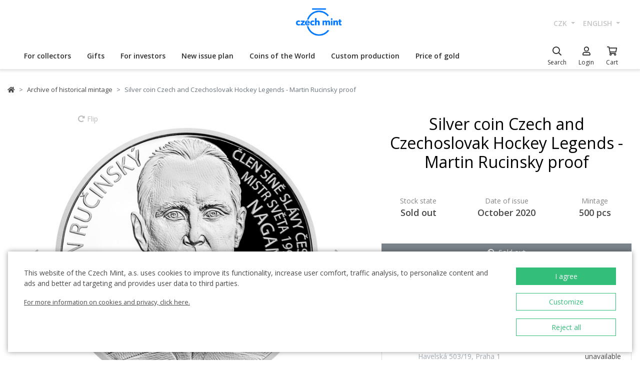

--- FILE ---
content_type: text/html; charset=utf-8
request_url: https://ceskamincovna.cz/en/silver-coin-czech-and-czechoslovak-hockey-legends-martin-rucinsky-proof-456-12620-d/
body_size: 32015
content:
<!DOCTYPE html>
<html lang="en">
<head>
  <script src="https://sdp-api.lnd.bz/versions/v3/interactions-cmi.js" async></script>
  
    <!-- Google Tag Manager -->
      <script>
        dataLayer = [{
          'viewLanguage': 'en'
        }];
        function gtag() { dataLayer.push(arguments); }
        gtag('consent', 'default', { 'ad_storage': 'denied', 'analytics_storage': 'denied', 'wait_for_update': 500 });
        gtag('set', 'url_passthrough', true);
        dataLayer.push({ 'isAuthenticated': false, 'userId': null });
      </script>
      <script>
        (function (w, d, s, l, i) {
          w[l] = w[l] || []; w[l].push({ 'gtm.start': new Date().getTime(), event: 'gtm.js' });
          var f = d.getElementsByTagName(s)[0], j = d.createElement(s), dl = l != 'dataLayer' ? '&l=' + l : '';
          j.async = true; j.src = 'https://www.googletagmanager.com/gtm.js?id=' + i + dl; f.parentNode.insertBefore(j, f);
        })(window, document, 'script', 'dataLayer', location.hostname.substring(location.hostname.length - 3) === '.sk' ? 'GTM-T3JTTQF' : 'GTM-M6VNK2');
      </script>
    <!-- End Google Tag Manager -->
  
  
  <meta charset="utf-8" />
  <meta name="viewport" content="width=device-width, initial-scale=1, shrink-to-fit=no" />
  <meta name="msvalidate.01" content="5BF76B6042EB6B6C219A082551463F4D" />
  <meta name="google-site-verification" content="2D4I0j05tpYrpglsLoySuOWLqbqXtf0sOyMU83HqYt8" />
  <title>Silver coin Czech and Czechoslovak Hockey Legends - Martin Rucinsky proof | Czech Mint</title>
  
  
    <link rel="stylesheet" href="/css/site.min.css?v=cl_sVR5wG_IYByVTZOdlw7j-YKWLq0iK9bMAydT7nRk" />
  
  
  <link rel="icon" type="image/x-icon" href="/favicon.ico" sizes="16x16 32x32 48x48" />
  <link rel="icon" type="image/png" href="/favicon-32x32.png" sizes="32x32" />
  <link rel="icon" type="image/png" href="/favicon-16x16.png" sizes="16x16" />
  <link rel="apple-touch-icon" href="/apple-touch-icon.png" sizes="180x180" />
  <link rel="icon" type="image/png" href="/android-chrome-192x192.png" sizes="192x192" />
  <link rel="icon" type="image/png" href="/android-chrome-512x512.png" sizes="512x512" />
  <meta name="msapplication-TileColor" content="#ffffff" />
  <meta name="msapplication-TileImage" content="/mstile-150x150.png" />
  <meta name="theme-color" content="#ffffff" />
    <link rel="canonical" href="https://ceskamincovna.cz/en/silver-coin-czech-and-czechoslovak-hockey-legends-martin-rucinsky-proof-456-12620-d/" />
</head>
<body>
  <div id="cmPageTop"></div>
  <div class="cm-popover-viewport">
    <div class="container" id="cmPopoverViewport"></div>
  </div>
  <header>
    <div class="navbar navbar-expand navbar-first d-none d-lg-block">
      <div class="container-fluid">
        <ul class="navbar-nav">
          <li class="nav-item invisible">
            <a href="tel:+420800225228" class="nav-link phone-link">
              <i class="fal fa-phone-alt"></i>
              <span class="ml-2">+420 800 225 228</span>
            </a>
          </li>
        </ul>
        <ul class="navbar-nav d-none d-lg-flex">
          <li class="nav-item">
            <a class="navbar-brand navbar-brand-en" title="Czech Mint" href="/en/"></a>
          </li>
        </ul>
        <ul class="navbar-nav navbar-nav-intl d-none d-lg-flex">
            
<li class="nav-item dropdown">
  <a href="#" class="nav-link dropdown-toggle" data-toggle="dropdown" role="button" aria-haspopup="true" aria-expanded="false">
    CZK
  </a>
  <div class="dropdown-menu dropdown-menu-right">
      <a class="dropdown-item" data-currency="CZK" href="#">CZK</a>
      <a class="dropdown-item" data-currency="EUR" href="#">EUR</a>
  </div>
</li>

            
<li class="nav-item dropdown">
  <a href="#" class="nav-link dropdown-toggle" data-toggle="dropdown" role="button" aria-haspopup="true" aria-expanded="false">
    english
  </a>
  <div class="dropdown-menu dropdown-menu-right">
      <a class="dropdown-item" data-culture="cs" href="#">
        <img src="/images/flag-round.cs.png" alt="" />
        &#x10D;e&#x161;tina
      </a>
      <a class="dropdown-item" data-culture="sk" href="#">
        <img src="/images/flag-round.sk.png" alt="" />
        sloven&#x10D;ina
      </a>
      <a class="dropdown-item" data-culture="en" href="#">
        <img src="/images/flag-round.en.png" alt="" />
        english
      </a>
  </div>
</li>

        </ul>
      </div>
    </div>
    <nav class="navbar navbar-expand navbar-second py-0">
      <div class="container-fluid">
        <ul class="navbar-nav d-lg-none search-hidden">
          <li class="nav-item">
            <a class="nav-link sidenav-link" href="#" data-toggle="side-nav"><i class="fas fa-bars"></i></a>
          </li>
          <li class="nav-item">
            <a class="navbar-brand navbar-brand-left navbar-brand-en navbar-brand-left-en" title="Czech Mint" href="/en/"></a>
          </li>
        </ul>
        <div class="navbar-expand navbar-megamenu d-none d-lg-flex">
  <ul class="navbar-nav">
        <li class="nav-item">
          <a class="nav-link xpo" href="/en/for-collectors-1436-p/" id="navbarMenuLink_1436" data-toggle="popover-nav" data-popover-class="xpo-3b" data-popover-content="#megamenupp_1436" data-container="header" >
            For collectors
          </a>
          <div id="megamenupp_1436" class="d-none">
            <div class="row megamenu">
              <div class="col-9">
                <div class="row megamenu-links">
                    <div class="col-4 categ-group">
                        <div class="categ-group">
                          <a class="dropdown-item categ-level1" href="/en/commemorative-coins-cm-1491-p/" >Commemorative coins CM</a>
                            <a class="dropdown-item categ-level2" href="/en/gold-coins-cm-1492-p/" >Gold coins CM</a>
                            <a class="dropdown-item categ-level2" href="/en/silver-coins-cm-1493-p/" >Silver coins CM</a>
                            <a class="dropdown-item categ-level2" href="/en/platinum-coins-cm-1692-p/" >Platinum coins CM</a>
                        </div>
                        <div class="categ-group">
                          <a class="dropdown-item categ-level1" href="/en/commemorative-medals-385-p/" >Commemorative medals</a>
                            <a class="dropdown-item categ-level2" href="/en/gold-commemorative-medals-401-p/" >Gold commemorative medals</a>
                            <a class="dropdown-item categ-level2" href="/en/silver-commemorative-medals-402-p/" >Silver commemorative medals</a>
                        </div>
                        <div class="categ-group">
                          <a class="dropdown-item categ-level1" href="/en/commemorative-coins-cnb-384-p/" >Commemorative coins CNB</a>
                            <a class="dropdown-item categ-level2" href="/en/gold-coins-cnb-399-p/" >Gold coins CNB</a>
                            <a class="dropdown-item categ-level2" href="/en/silver-coins-cnb-400-p/" >Silver coins CNB</a>
                        </div>
                        <div class="categ-group">
                          <a class="dropdown-item categ-level1" href="/en/sets-of-coins-and-medals-386-p/" >Sets of coins and medals</a>
                            <a class="dropdown-item categ-level2" href="/en/sets-of-gold-coins-and-medals-1447-p/" >Sets of gold coins and medals</a>
                            <a class="dropdown-item categ-level2" href="/en/sets-of-silver-coins-and-medals-1448-p/" >Sets of silver coins and medals</a>
                        </div>
                    </div>
                    <div class="col-4 categ-group">
                        <div class="categ-group">
                          <a class="dropdown-item categ-level1" href="/en/sets-of-circulation-coins-1446-p/" >Sets of circulation coins</a>
                        </div>
                        <div class="categ-group">
                          <a class="dropdown-item categ-level1" href="/en/commemorative-medals-karel-gott-1818-p/" >Commemorative medals Karel Gott</a>
                        </div>
                        <div class="categ-group">
                          <a class="dropdown-item categ-level1" href="/en/collectors-set-1319-p/" >Collector&#x27;s set</a>
                            <a class="dropdown-item categ-level2" href="/en/history-1781-p/" >History</a>
                            <a class="dropdown-item categ-level2" href="/en/nature-world-and-universe-1784-p/" >Nature, world and universe</a>
                            <a class="dropdown-item categ-level2" href="/en/culture-1785-p/" >Culture</a>
                            <a class="dropdown-item categ-level2" href="/en/mythology-2171-p/" >Mythology</a>
                            <a class="dropdown-item categ-level2" href="/en/religion-1783-p/" >Religion</a>
                            <a class="dropdown-item categ-level2" href="/en/personalities-1782-p/" >Personalities</a>
                            <a class="dropdown-item categ-level2" href="/en/fairy-tales-1779-p/" >Fairy Tales</a>
                            <a class="dropdown-item categ-level2" href="/en/warfare-1780-p/" >Warfare</a>
                        </div>
                        <div class="categ-group">
                          <a class="dropdown-item categ-level1" href="/en/ducats-of-saint-wenceslas-2658-p/" >Ducats of Saint Wenceslas</a>
                        </div>
                        <div class="categ-group">
                          <a class="dropdown-item categ-level1" href="/en/ducat-series-2609-p/" >Ducat series</a>
                        </div>
                        <div class="categ-group">
                          <a class="dropdown-item categ-level1" href="/en/slovak-coins-and-medals-2652-p/" >Slovak coins and medals</a>
                        </div>
                    </div>
                    <div class="col-4 categ-group">
                        <div class="categ-group">
                          <a class="dropdown-item categ-level1" href="/en/accessories-for-collectors-391-p/" >Accessories for Collectors</a>
                            <a class="dropdown-item categ-level2" href="/en/etuis-1048-p/" >Etuis</a>
                            <a class="dropdown-item categ-level2" href="/en/capsules-1049-p/" >Capsules</a>
                            <a class="dropdown-item categ-level2" href="/en/wooden-atuis-1449-p/" >Wooden atuis</a>
                            <a class="dropdown-item categ-level2" href="/en/literature-1238-p/" >Literature</a>
                        </div>
                        <div class="categ-group">
                          <a class="dropdown-item categ-level1" href="/en/extraordinary-mintages-2505-p/" >Extraordinary mintages</a>
                        </div>
                        <div class="categ-group">
                          <a class="dropdown-item categ-level1" href="/en/collectors-rarities-investment-opportunities-1879-p/" >Collector&#x2018;s Rarities &amp; Investment Opportunities</a>
                        </div>
                        <div class="categ-group">
                          <a class="dropdown-item categ-level1" href="/en/last-chance-to-buy-2608-p/" >Last chance to buy</a>
                        </div>
                    </div>
                </div>
              </div>
                <div class="col-3 banner">
                  <div class="subcategories">
  <div class="link">
    <a href="/en/gold-1-10oz-coin-new-seven-wonders-of-the-world-taj-mahal-proof-2639-16827-d/">
      <div class="text-center mb-1">Recommended</div>
      <div class="text-center font-weight-bolder text-dark mb-1">Gold 1/10oz coin New seven wonders of the world - Taj Mahal proof</div>
        <img src="https://czechmintstatic.blob.core.windows.net/images/product/68/0a/35/tajmahal1x01ozauproofblistr01-250.jpg" alt="" class="img-fluid" />

      <div class="text-center mt-1">11,990 CZK</div>
    </a>
  </div>
</div>
</partial>
                </div>
            </div>
          </div>
        </li>
        <li class="nav-item">
          <a class="nav-link xpo" href="/en/gifts-389-p/" id="navbarMenuLink_389" data-toggle="popover-nav" data-popover-class="xpo-3b" data-popover-content="#megamenupp_389" data-container="header" >
            Gifts
          </a>
          <div id="megamenupp_389" class="d-none">
            <div class="row megamenu">
              <div class="col-9">
                <div class="row megamenu-links">
                    <div class="col-4 categ-group">
                        <div class="categ-group">
                          <a class="dropdown-item categ-level1" href="/en/new-releases-1441-p/" >New releases</a>
                        </div>
                        <div class="categ-group">
                          <a class="dropdown-item categ-level1" href="/en/for-baby-birthday-1515-p/" >For baby birthday</a>
                        </div>
                        <div class="categ-group">
                          <a class="dropdown-item categ-level1" href="/en/birthday-gifts-1845-p/" >Birthday gifts</a>
                        </div>
                        <div class="categ-group">
                          <a class="dropdown-item categ-level1" href="/en/silver-medals-academic-degree-1508-p/" >Silver medals - academic degree</a>
                        </div>
                        <div class="categ-group">
                          <a class="dropdown-item categ-level1" href="/en/gifts-for-luck-1511-p/" >Gifts for luck</a>
                        </div>
                        <div class="categ-group">
                          <a class="dropdown-item categ-level1" href="/en/medals-with-dedication-408-p/" >Medals with dedication</a>
                            <a class="dropdown-item categ-level2" href="/en/with-a-photo-2500-p/" >With a photo</a>
                            <a class="dropdown-item categ-level2" href="/en/with-text-2502-p/" >With text</a>
                        </div>
                        <div class="categ-group">
                          <a class="dropdown-item categ-level1" href="/en/gifts-for-valentines-day-1576-p/" >Gifts for Valentine&#x27;s Day</a>
                        </div>
                    </div>
                    <div class="col-4 categ-group">
                        <div class="categ-group">
                          <a class="dropdown-item categ-level1" href="/en/wedding-gifts-1513-p/" >Wedding gifts</a>
                        </div>
                        <div class="categ-group">
                          <a class="dropdown-item categ-level1" href="/en/signs-of-zodiac-1378-p/" >Signs of zodiac</a>
                        </div>
                        <div class="categ-group">
                          <a class="dropdown-item categ-level1" href="/en/crystal-coin-1668-p/" >Crystal Coin</a>
                        </div>
                        <div class="categ-group">
                          <a class="dropdown-item categ-level1" href="/en/gift-medals-406-p/" >Gift medals</a>
                        </div>
                        <div class="categ-group">
                          <a class="dropdown-item categ-level1" href="/en/christmas-motifs-2558-p/" >Christmas motifs</a>
                        </div>
                        <div class="categ-group">
                          <a class="dropdown-item categ-level1" href="/en/mandala-2554-p/" >Mandala</a>
                        </div>
                    </div>
                    <div class="col-4 categ-group">
                        <div class="categ-group">
                          <a class="dropdown-item categ-level1" href="/en/others-410-p/" >Others</a>
                        </div>
                        <div class="categ-group">
                          <a class="dropdown-item categ-level1" href="/en/etuis-1489-p/" >Etuis</a>
                        </div>
                        <div class="categ-group">
                          <a class="dropdown-item categ-level1" href="/en/watches-and-jewellery-2444-p/" >Watches and jewellery</a>
                            <a class="dropdown-item categ-level2" href="/en/cm-by-bergl-2606-p/" >&#x10C;M by Bergl</a>
                        </div>
                        <div class="categ-group">
                          <a class="dropdown-item categ-level1" href="/en/latin-quotes-2572-p/" >Latin Quotes</a>
                        </div>
                    </div>
                </div>
              </div>
                <div class="col-3 banner">
                  <div class="subcategories">
  <div class="link">
    <a href="/en/gold-ducat-four-leaf-clover-for-luck-with-dedication-proof-1511-18040-d/">
      <div class="text-center mb-1">Recommended</div>
      <div class="text-center font-weight-bolder text-dark mb-1">Gold ducat Four-leaf clover for luck with dedication proof</div>
        <img src="https://czechmintstatic.blob.core.windows.net/images/product/54/32/d6/ctyrlistekprostestiauproofa-250.jpg" alt="" class="img-fluid" />

      <div class="text-center mt-1">14,190 CZK</div>
    </a>
  </div>
</div>
</partial>
                </div>
            </div>
          </div>
        </li>
        <li class="nav-item">
          <a class="nav-link xpo" href="/en/for-investors-1437-p/" id="navbarMenuLink_1437" data-toggle="popover-nav" data-popover-class="xpo-2b" data-popover-content="#megamenupp_1437" data-container="header" >
            For investors
          </a>
          <div id="megamenupp_1437" class="d-none">
            <div class="row megamenu">
              <div class="col-8">
                <div class="row megamenu-links">
                    <div class="col-6 categ-group">
                        <div class="categ-group">
                          <a class="dropdown-item categ-level1" href="/en/investment-coins-czech-lion-1752-p/" >Investment coins Czech Lion</a>
                            <a class="dropdown-item categ-level2" href="/en/gold-investment-coins-czech-lion-1753-p/" >Gold investment coins Czech Lion</a>
                            <a class="dropdown-item categ-level2" href="/en/silver-investment-coins-czech-lion-1754-p/" >Silver investment coins Czech Lion</a>
                        </div>
                        <div class="categ-group">
                          <a class="dropdown-item categ-level1" href="/en/investment-coins-tolar-2516-p/" >Investment coins Tolar</a>
                        </div>
                        <div class="categ-group">
                          <a class="dropdown-item categ-level1" href="/en/investment-coins-charles-iv-2604-p/" >Investment Coins Charles IV.</a>
                        </div>
                        <div class="categ-group">
                          <a class="dropdown-item categ-level1" href="/en/investment-coins-slovak-eagle-2498-p/" >Investment coins Slovak Eagle</a>
                            <a class="dropdown-item categ-level2" href="/en/gold-investment-coins-slovak-eagle-2648-p/" >Gold investment coins Slovak Eagle</a>
                            <a class="dropdown-item categ-level2" href="/en/silver-investment-coins-slovak-eagle-2649-p/" >Silver investment coins  Slovak Eagle</a>
                        </div>
                        <div class="categ-group">
                          <a class="dropdown-item categ-level1" href="/en/treasures-of-the-gulf-2679-p/" >Treasures of the Gulf</a>
                        </div>
                        <div class="categ-group">
                          <a class="dropdown-item categ-level1" href="/en/investment-platinum-1539-p/" >Investment platinum</a>
                        </div>
                    </div>
                    <div class="col-6 categ-group">
                        <div class="categ-group">
                          <a class="dropdown-item categ-level1" href="/en/investment-gold-382-p/" >Investment gold </a>
                            <a class="dropdown-item categ-level2" href="/en/gold-bars-393-p/" >Gold bars</a>
                            <a class="dropdown-item categ-level2" href="/en/smart-coins-395-p/" >Smart coins</a>
                            <a class="dropdown-item categ-level2" href="/en/coins-cnb-394-p/" >Coins CNB</a>
                            <a class="dropdown-item categ-level2" href="/en/foreigninvestmentcoins-458-p/" >Foreign&#xA0;investment&#xA0;coins</a>
                        </div>
                        <div class="categ-group">
                          <a class="dropdown-item categ-level1" href="/en/investment-silver-383-p/" >Investment silver</a>
                            <a class="dropdown-item categ-level2" href="/en/silver-bars-397-p/" >Silver bars</a>
                            <a class="dropdown-item categ-level2" href="/en/silver-investment-coins-cm-1693-p/" >Silver investment coins CM</a>
                            <a class="dropdown-item categ-level2" href="/en/silver-coins-cnb-1444-p/" >Silver coins CNB</a>
                            <a class="dropdown-item categ-level2" href="/en/foreigninvestmentcoins-1009-p/" >Foreign&#xA0;investment&#xA0;coins</a>
                        </div>
                    </div>
                </div>
              </div>
                <div class="col-4 banner">
                  <div class="subcategories">
  <div class="link">
    <a href="/en/set-of-two-1-oz-gold-bullion-coins-czech-lion-and-eagle-2025-stand-2680-20827-d/">
      <div class="text-center mb-1">Recommended</div>
      <div class="text-center font-weight-bolder text-dark mb-1">Set of two 1 oz gold bullion coins Czech Lion and Eagle 2025 stand</div>
        <img src="https://czechmintstatic.blob.core.windows.net/images/product/6f/d1/fd/ceskylevaorel20251ozaustdetue02-250.jpg" alt="" class="img-fluid" />

      <div class="text-center mt-1">205,900 CZK</div>
    </a>
  </div>
</div>
</partial>
                </div>
            </div>
          </div>
        </li>
        <li class="nav-item">
          <a class="nav-link xpo" href="/en/new-issue-plan-2221-p/" id="navbarMenuLink_2221" data-toggle="popover-nav" data-popover-class="xpo-1" data-popover-content="#megamenupp_2221" data-container="header" >
            New issue plan
          </a>
          <div id="megamenupp_2221" class="d-none">
            <div class="row megamenu">
              <div class="col-12">
                <div class="row megamenu-links">
                    <div class="col-12 categ-group">
                        <div class="categ-group">
                          <a class="dropdown-item categ-level1" href="/en/2026-issue-plan-2701-p/"  style=color:#b29760ff>2026 Issue Plan </a>
                        </div>
                        <div class="categ-group">
                          <a class="dropdown-item categ-level1" href="/en/2025-issue-plan-2680-p/" >2025 Issue Plan</a>
                        </div>
                        <div class="categ-group">
                          <a class="dropdown-item categ-level1" href="/en/2026-cnb-issue-plan-2702-p/" >2026 CNB Issue plan</a>
                        </div>
                        <div class="categ-group">
                          <a class="dropdown-item categ-level1" href="/en/issue-plan-nbs-2021-2025-2513-p/" >Issue plan NBS 2021 - 2025</a>
                        </div>
                    </div>
                </div>
              </div>
            </div>
          </div>
        </li>
        <li class="nav-item">
          <a class="nav-link xpo" href="/en/coins-of-the-world-1218-p/" id="navbarMenuLink_1218" data-toggle="popover-nav" data-popover-class="xpo-1" data-popover-content="#megamenupp_1218" data-container="header" >
            Coins of the World
          </a>
          <div id="megamenupp_1218" class="d-none">
            <div class="row megamenu">
              <div class="col-12">
                <div class="row megamenu-links">
                    <div class="col-12 categ-group">
                        <div class="categ-group">
                          <a class="dropdown-item categ-level1" href="/en/cit-coin-invest-2715-p/" >CIT Coin Invest</a>
                        </div>
                        <div class="categ-group">
                          <a class="dropdown-item categ-level1" href="/en/mint-xxi-2711-p/" >Mint XXI</a>
                        </div>
                        <div class="categ-group">
                          <a class="dropdown-item categ-level1" href="/en/perth-mint-2710-p/" >Perth Mint</a>
                        </div>
                        <div class="categ-group">
                          <a class="dropdown-item categ-level1" href="/en/ts-coin-2682-p/" >T&amp;S Coin</a>
                        </div>
                        <div class="categ-group">
                          <a class="dropdown-item categ-level1" href="/en/le-grand-mint-2681-p/" >Le Grand Mint</a>
                        </div>
                        <div class="categ-group">
                          <a class="dropdown-item categ-level1" href="/en/power-coin-2678-p/" >Power Coin </a>
                        </div>
                        <div class="categ-group">
                          <a class="dropdown-item categ-level1" href="/en/germania-mint-2677-p/" >Germania Mint </a>
                        </div>
                        <div class="categ-group">
                          <a class="dropdown-item categ-level1" href="/en/the-royal-mint-1750-p/" >The Royal Mint</a>
                        </div>
                        <div class="categ-group">
                          <a class="dropdown-item categ-level1" href="/en/new-zealand-mint-1805-p/" >New Zealand Mint</a>
                        </div>
                        <div class="categ-group">
                          <a class="dropdown-item categ-level1" href="/en/nbs-and-the-mint-of-mincovna-kremnica-1873-p/" >NBS and The Mint of Mincov&#x148;a Kremnica</a>
                        </div>
                    </div>
                </div>
              </div>
            </div>
          </div>
        </li>
        <li class="nav-item">
          <a href="/en/custom-production-2329/" class="nav-link" >Custom production</a>
        </li>
        <li class="nav-item">
          <a href="/en/price-of-gold-2299/" class="nav-link" >Price of gold</a>
        </li>
  </ul>
</div>

        <ul class="navbar-nav navbar-nav-icons">
          <li class="nav-item nav-item-search">
            <div class="search-container">
              <form action="/en/search/" method="get" role="form" class="form-inline form-search">
                <div class="autocomplete-container">
                  <input type="search" name="text" class="form-control main-search" autocomplete="off" data-url="/en/search/produkt/" data-url-ql="/en/search/quicklinks/" data-noresults-text=" " placeholder="Search" aria-label="Search" aria-describedby="button-search-m">
                </div>
              </form>
            </div>
            <a href="#" class="nav-link" data-toggle="search-bar">
              <div class="icon"><i class="far fa-search"></i></div>
              <div class="text nav-link-text-search">Search</div>
            </a>
          </li>
          <li class="nav-item search-hidden">
            <a class="nav-link xpo" data-toggle="popover-nav" data-popover-content="#cmUserPopover" href="/en/muj-ucet/">
              <div class="icon"><i class="far fa-user"></i></div>
              <div class="text">
Login              </div>
            </a>
            <div id="cmUserPopover" class="d-none">
    <div class="p-3">
      <a href="#" class="btn btn-primary btn-block" data-toggle="modal" data-target="#cmModalLogin">
        Login
      </a>
    </div>
    <div class="dropdown-divider"></div>
    <a class="dropdown-item" href="/en/registrace/">Create account</a>
    <a class="dropdown-item" href="/en/zapomenute-heslo/">Forgot password?</a>
</div>

          </li>
          <li class="nav-item search-hidden">
            <a class="nav-link nav-link-sc xpo" id="cmShoppingCartNavLink" data-toggle="popover-nav" data-popover-content="#cmShoppingCartPopover" href="/en/kosik/">
  <div class="icon">
    <i class="far fa-shopping-cart"></i>
    <div class="badge-container">
      <span class="badge badge-primary" data-cm-content="item-count" style="display:none">
      </span>
    </div>
  </div>
  <div class="text">Cart</div>
</a>
<div id="cmShoppingCartPopover" class="d-none" data-url="/en/shoppingcart/itemspopover/">
    <div class="sc-po-header py-2 px-3">Shopping cart</div>
<div class="px-3">
  <div class="alert d-none"></div>
</div>
  <div class="py-2 px-3">
    You have no items in your shopping cart.
  </div>
<input type="hidden" id="cmShoppingCartJson" value="[]" />
</partial>
</div>

          </li>
        </ul>
      </div>
    </nav>
  </header>
  <div class="page-content">
    <div class="container product-detail">
  <nav aria-label="breadcrumb">
  <ol class="breadcrumb">
    <li class="breadcrumb-item">
      <a href="/en/" title="Czech Mint" class="home"><i class="fas fa-home"></i></a>
    </li>
        <li class="breadcrumb-item">
          <a href="/en/archive-of-historical-mintage-456-p/" title="Archive of historical mintage">
            Archive of historical mintage
          </a>
        </li>
        <li class="breadcrumb-item active" aria-current="page">
          Silver coin Czech and Czechoslovak Hockey Legends - Martin Rucinsky proof
        </li>
  </ol>
</nav>

  <div class="h1 d-lg-none mt-3" role="heading" aria-level="1">Silver coin Czech and Czechoslovak Hockey Legends - Martin Rucinsky proof</div>
  <div class="row mt-4">
    <div class="col-12 col-lg-7">
      <div class="product-gallery" id="cmProductGallery">
    <div class="preview-container">
      <div id="cmProductGalleryCarousel" class="carousel slide">
        <div class="carousel-inner">
            <div class="carousel-item active" data-index="0">
                <a href="#cmProductGalleryCarousel" class="rotate" data-trigger="cmg-rotate" data-index="0">
                  <i class="fas fa-redo-alt"></i> Flip
                </a>
              <a href="#" data-trigger="cmg-fs" data-index="0" data-toggle="modal" data-target="#cmModalGallery">
                  <div class="img-container">
                    <img src="https://czechmintstatic.blob.core.windows.net/images/product/f0/68/35/75789-711-1a-600.jpg" class="preview" alt="" />
                  </div>
                    <div class="img-container anim" style="display: none">
                      <img src="https://czechmintstatic.blob.core.windows.net/images/product/f0/68/35/75789-711-1a-600.jpg" class="averz active" alt="" />
                    </div>
                    <div class="img-container anim" style="display: none">
                      <img src="https://czechmintstatic.blob.core.windows.net/images/product/f0/68/35/75789-711-1r-600.jpg" class="reverz" alt="" style="width:0;opacity:0.5" />
                    </div>
              </a>
            </div>
            <div class="carousel-item" data-index="1">
              <a href="#" data-trigger="cmg-fs" data-index="1" data-toggle="modal" data-target="#cmModalGallery">
                  <div class="img-container">
                    <img src="https://czechmintstatic.blob.core.windows.net/images/product/f0/68/35/75789-711-2-600.jpg" class="preview" alt="" />
                  </div>
              </a>
            </div>
            <div class="carousel-item" data-index="2">
              <a href="#" data-trigger="cmg-fs" data-index="2" data-toggle="modal" data-target="#cmModalGallery">
                  <div class="img-container">
                    <img src="https://czechmintstatic.blob.core.windows.net/images/product/f0/68/35/75789-711-3-600.jpg" class="preview" alt="" />
                  </div>
              </a>
            </div>
            <div class="carousel-item" data-index="3">
              <a href="#" data-trigger="cmg-fs" data-index="3" data-toggle="modal" data-target="#cmModalGallery">
                  <div class="img-container">
                    <img src="https://czechmintstatic.blob.core.windows.net/images/product/f0/68/35/75789-711-4-600.jpg" class="preview" alt="" />
                  </div>
              </a>
            </div>
            <div class="carousel-item" data-index="4">
              <a href="#" data-trigger="cmg-fs" data-index="4" data-toggle="modal" data-target="#cmModalGallery">
                  <div class="img-container">
                    <img src="https://czechmintstatic.blob.core.windows.net/images/product/f0/68/35/75789-711-5-600.jpg" class="preview" alt="" />
                  </div>
              </a>
            </div>
            <div class="carousel-item" data-index="5">
              <a href="#" data-trigger="cmg-fs" data-index="5" data-toggle="modal" data-target="#cmModalGallery">
                  <div class="img-container">
                    <img src="https://czechmintstatic.blob.core.windows.net/images/product/f0/68/35/75789-711-6-600.jpg" class="preview" alt="" />
                  </div>
              </a>
            </div>
          <ol class="carousel-indicators">
              <li data-target="#cmProductGalleryCarousel" data-slide-to="0" class="active" />
              <li data-target="#cmProductGalleryCarousel" data-slide-to="1" class="" />
              <li data-target="#cmProductGalleryCarousel" data-slide-to="2" class="" />
              <li data-target="#cmProductGalleryCarousel" data-slide-to="3" class="" />
              <li data-target="#cmProductGalleryCarousel" data-slide-to="4" class="" />
              <li data-target="#cmProductGalleryCarousel" data-slide-to="5" class="" />
          </ol>
        </div>
        <a class="carousel-control-prev" href="#cmProductGalleryCarousel" role="button" data-slide="prev">
          <i class="fas fa-chevron-left"></i>
          <span class="sr-only">Previous</span>
        </a>
        <a class="carousel-control-next" href="#cmProductGalleryCarousel" role="button" data-slide="next">
          <i class="fas fa-chevron-right"></i>
          <span class="sr-only">Next</span>
        </a>
      </div>
    </div>
    <div class="thumbs thumbs-more d-none d-sm-block">
      <div class="row">
          <div class="col-3">
            <a href="#" class="img-nav" data-trigger="cmg-fs" data-index="0" data-toggle="modal" data-target="#cmModalGallery">
                <img src="https://czechmintstatic.blob.core.windows.net/images/product/f0/68/35/75789-711-1a-250.jpg" class="img-fluid" />
            </a>
          </div>
          <div class="col-3">
            <a href="#" class="img-nav" data-trigger="cmg-fs" data-index="1" data-toggle="modal" data-target="#cmModalGallery">
                <img src="https://czechmintstatic.blob.core.windows.net/images/product/f0/68/35/75789-711-2-250.jpg" class="img-fluid" />
            </a>
          </div>
          <div class="col-3">
            <a href="#" class="img-nav" data-trigger="cmg-fs" data-index="2" data-toggle="modal" data-target="#cmModalGallery">
                <img src="https://czechmintstatic.blob.core.windows.net/images/product/f0/68/35/75789-711-3-250.jpg" class="img-fluid" />
            </a>
          </div>
          <div class="col-3">
            <a href="#" class="img-nav" data-trigger="cmg-fs" data-index="3" data-toggle="modal" data-target="#cmModalGallery">
                <img src="https://czechmintstatic.blob.core.windows.net/images/product/f0/68/35/75789-711-4-250.jpg" class="img-fluid" />
            </a>
          </div>
      </div>
        <div class="more">
          <a href="#" data-trigger="cmg-fs" data-index="0" data-toggle="modal" data-target="#cmModalGallery">
            <span>&#x2B;2 more</span>
          </a>
        </div>
    </div>
</div>

    </div>
    <div class="col-12 col-lg-5 mt-5 mt-lg-0">
      <div class="col-main">
        <h1 class="d-none d-lg-block mb-5">Silver coin Czech and Czechoslovak Hockey Legends - Martin Rucinsky proof</h1>
        <div class="row justify-content-center mb-5">
          <div class="col-4 spec-top">
            <div class="name">
              Stock state
            </div>
            <div class="value">
              Sold out
            </div>
          </div>
            <div class="col-4 spec-top">
              <div class="name">
                Date of issue
              </div>
              <div class="value">
October 2020              </div>
            </div>
            <div class="col-4 spec-top">
              <div class="name">
                Mintage
              </div>
              <div class="value">
                500 pcs
              </div>
            </div>
        </div>
        <div class="cart-button-row">
          <div class="cart-button">
            <a href="#" data-target="void" data-cm-parent-product-id="0" title="Sold out" class="btn btn-block btn-secondary disabled btn-soldout"><i class="fas fa-ban"></i><span>Sold out</span></a>
          </div>
        </div>
          <div class="card mt-5">
            <div class="card-body">
                <div class="opt">
    <div class="text">
      <div class="row mb-3">
        <div class="col">
          Delivery to the address
        </div>
        <div class="col-auto text-right ">
          unavailable
        </div>
      </div>
      <p>Personal pickup at the store</p>
      <div class="row mb-2">
        <div class="icon"></div>
        <div class="col">
          <a href="/en/czech-mint-shops-990/" class="text-muted">
            Na P&#x159;&#xED;kop&#x11B; 820/24, Praha 1
          </a>
        </div>
        <div class="col-auto text-right ">
          unavailable
        </div>
      </div>
      <div class="row mb-2">
        <div class="icon"></div>
        <div class="col">
          <a href="/en/czech-mint-shops-990/" class="text-muted">
            Havelsk&#xE1; 503/19, Praha 1
          </a>
        </div>
        <div class="col-auto text-right ">
          unavailable
        </div>
      </div>
      <div class="row mb-2">
        <div class="icon"></div>
        <div class="col">
          <a href="/en/czech-mint-shops-990/" class="text-muted">
            Roosveltova 419/20, Brno - st&#x159;ed
          </a>
        </div>
        <div class="col-auto text-right ">
          unavailable
        </div>
      </div>
      <div class="row mb-2">
        <div class="icon"></div>
        <div class="col">
          <a href="/en/czech-mint-shops-990/" class="text-muted">
            M&#xED;rov&#xE9; n&#xE1;m&#x11B;st&#xED; 15, Jablonec nad Nisou
          </a>
        </div>
        <div class="col-auto text-right ">
          unavailable
        </div>
      </div>
      <div class="row mb-2">
        <div class="icon"></div>
        <div class="col">
          <a href="/en/czech-mint-shops-990/" class="text-muted">
            Such&#xE9; M&#xFD;to 1, Bratislava
          </a>
        </div>
        <div class="col-auto text-right ">
          unavailable
        </div>
      </div>
    </div>
  </div>

            </div>
          </div>
          <div class="card mt-4">
            <div class="card-body">
                <div class="opt">
    <div class="icon">
      <i class="fal fa-ban"></i>
    </div>
    <div class="text">
      A discount voucher cannot be applied to the product.
      <div class="link">
        <a href="/en/payment-997/" class="card-link text-primary">Find more</a>
      </div>
    </div>
  </div>

            </div>
          </div>
      </div>
    </div>
  </div>
  <div class="row mt-4">
    <div class="col-12 col-lg-7 col-sub col-info">
      <div class="cm-more" id="infoCollapse">
        <div class="limiter">
          <h3>
            Czech and Czechoslovak Hockey Legends
          </h3>
          <div>
<p><strong>The Legends of Czechoslovak Hockey</strong><span style="font-weight: 400;"> cycle is being closed. The Czech Mint dedicated </span><strong>the silver coin</strong><span style="font-weight: 400;"> to </span><strong>Martin Ručinsk&yacute;, </strong><span style="font-weight: 400;">the last &quot;golden boy&quot; from Nagano.</span><br />
<strong><br />
&quot;Růča&quot;</strong><span style="font-weight: 400;"> won two Olympic medals - </span><strong>gold from Nagano 1998 and bronze from Turin 2006</strong><span style="font-weight: 400;"> - and three gold medals from </span><strong>the World Championships in 1999, 2001 and 2005</strong><span style="font-weight: 400;">, which was thanks to his</span><strong> fast legs and accurate shots</strong><span style="font-weight: 400;">. Martin Ručinsk&yacute; helped seven teams to achieve success during his long career in the NHL. However, </span><strong>Litv&iacute;nov</strong><span style="font-weight: 400;"> in the Czech Republic was his fate. </span><em><span style="font-weight: 400;">&quot;When I was about five years old, I was already into hockey, because Litv&iacute;nov was a hockey town and I really wanted to be on ice. I persuaded my dad to get me some skates.</span></em> <em><span style="font-weight: 400;">He didn't even go to the ice with me</span></em><span style="font-weight: 400;">. </span><em><span style="font-weight: 400;">He just threw me over the boards and let me be, &quot; </span></em><span style="font-weight: 400;">the hockey player says with a smile. &quot;</span><em><span style="font-weight: 400;">Less than forty years later, I stood in the same place with the cup for the </span></em><strong><em>winners of the extra league</em></strong><em><span style="font-weight: 400;"> (season 2014/2015) - with the cup that generations and generations of local boys tried to win. Suddenly I began to feel that I was unmotivated after winning the cup. I will never cease to appreciate what the fate brought me, &quot; </span></em><span style="font-weight: 400;">adds Ručinsk&yacute;, who ended up with hockey at the very top of his career and who became the member of </span><strong>the Czech Hockey Hall of Fame</strong><span style="font-weight: 400;"> in 2019.</span><br />
<strong><br />
<a href="https://ceskamincovna.cz/en/artists-974/academic-sculptor-zbynek-fojtu_1789/?page=1" target="_blank"> Academic sculptor Zbyněk Fojtů</a></strong><span style="font-weight: 400;"> placed a charismatic </span><strong>portrait of Martin Ručinsk&yacute;</strong><span style="font-weight: 400;"> from the time of the triumph in Nagano on the reverse side of the coin. Since the coins of the Czech Mint are licensed by a foreign issuer, the state of </span><strong>Samoa</strong><span style="font-weight: 400;">, their obverse side bears its essential attributes - </span><strong>the state coat of arms</strong><span style="font-weight: 400;">, the portrait and the name of Queen </span><strong>Elizabeth II</strong><span style="font-weight: 400;">, the nominal value of </span><strong>2 DOLLARS</strong><span style="font-weight: 400;"> (WST) and the year of the issue </span><strong>2020.</strong><br />
<span style="font-weight: 400;"><br />
Remember that you can store the complete collection of fourteen hockey coins in a special </span><strong><a href="https://ceskamincovna.cz/en/collector-s-box-for-silver-coins-legends-of-czech-hockey-1055-11255-d/" target="_blank">collector's case</a>&nbsp;</strong><span style="font-weight: 400;">in the form of a puck.</span></p>          </div>
        </div>
        <div class="controls grad-fa">
          <a href="#infoCollapse" data-toggle="cm-more">
            <span class="more"><i class="fas fa-chevron-down"></i> More</span>
            <span class="less"><i class="fas fa-chevron-up"></i> Less</span>
          </a>
        </div>
      </div>
    </div>
    <div class="col-12 col-lg-5 col-sub col-spec">
      <div class="cm-more" id="specCollapse">
        <div class="limiter">
          <h3>Specifications</h3>
          <div class="product-specification">
    <div class="nv-pair nv-pair-n">
      <div class="name">Collectors set</div>
      <div class="value"><a href="/en/legends-of-czech-ice-hockey-75-s/">Legends of Czech Ice hockey</a></div>
    </div>
    <div class="nv-pair nv-pair-n"><div class="name">Code</div><div class="value">75789-711</div></div>
    <div class="nv-pair nv-pair-n"><div class="name">Issuer</div><div class="value">Samoa</div></div>
    <div class="nv-pair nv-pair-n"><div class="name">Nominal value</div><div class="value">2 WST</div></div>
    <div class="nv-pair nv-pair-n"><div class="name">Author of the obverse</div><div class="value">ak. soch. Zbyněk Fojtů</div></div>
    <div class="nv-pair nv-pair-n"><div class="name">Author of the reverse</div><div class="value">ak. soch. Zbyněk Fojtů</div></div>
  <div class="nv-pair nv-pair-n"><div class="name">Numbered issue</div><div class="value">No</div></div>
  <div class="nv-pair nv-pair-n"><div class="name">Certificate</div><div class="value">Standard</div></div>
    <div class="nv-pair nv-pair-n"><div class="name">Fineness</div><div class="value">999</div></div>
    <div class="nv-pair nv-pair-n"><div class="name">Weight</div><div class="value">29 g</div></div>
    <div class="nv-pair nv-pair-n"><div class="name">Diameter</div><div class="value">40 mm</div></div>
    <div class="nv-pair nv-pair-n"><div class="name">Packaging</div><div class="value">Silver paper case or Black leather case with coloured cover</div></div>
    <div class="nv-pair nv-pair-n"><div class="name">Capsule</div><div class="value">Yes</div></div>
</div>

        </div>
        <div class="controls grad-f5">
          <a href="#specCollapse" data-toggle="cm-more">
            <span class="more"><i class="fas fa-chevron-down"></i> More</span>
            <span class="less"><i class="fas fa-chevron-up"></i> Less</span>
          </a>
        </div>
      </div>
    </div>
  </div>
  <div id="zoe-pd-you-may-like"></div>
    <div class="row">
      <div class="col-12 col-sub">
        <div data-cm-eelist="Related Products" class="related-products grid-view">
          <h3>Related products</h3>
          <div class="row products">
              <div class="col-sm-6 col-md-4 col-xl-3">
                <div class="product">
                  <div class="d-flex flex-column justify-content-between h-100">
                    <div>
                      <div class="img">
                        <a href="/en/silver-coin-ivan-hlinka-proof-456-10736-d/" data-cm-eeproduct="75428-711">
                            <img src="https://czechmintstatic.blob.core.windows.net/images/product/c9/8b/8f/75428-711-1a-250.jpg" alt="" class="img-fluid" />

                        </a>
                        <div class="action">
                          <a href="#" data-target="void" data-cm-parent-product-id="0" title="Sold out" class="btn btn-block btn-secondary disabled btn-soldout"><i class="fas fa-ban"></i><span>Sold out</span></a>
                        </div>
                      </div>
                      <div class="title">
                        <a href="/en/silver-coin-ivan-hlinka-proof-456-10736-d/" data-cm-eeproduct="75428-711">Silver coin Ivan Hlinka  proof</a>
                      </div>
                    </div>
                    <div>
                      <div class="stickers text-center">
                        Sold out
                          <span class="mintage bullet">Mintage 1998 pcs</span>
                      </div>
                      <div class="price">
                        
                      </div>
                      <div class="price-label">including VAT</div>
                    </div>
                  </div>
                </div>
              </div>
              <div class="col-sm-6 col-md-4 col-xl-3">
                <div class="product">
                  <div class="d-flex flex-column justify-content-between h-100">
                    <div>
                      <div class="img">
                        <a href="/en/silver-coin-legends-of-czech-ice-hockey-david-moravec-proof-456-10969-d/" data-cm-eeproduct="75489-711">
                            <img src="https://czechmintstatic.blob.core.windows.net/images/product/6c/73/8c/75489-711-1a-250.jpg" alt="" class="img-fluid" />

                        </a>
                        <div class="action">
                          <a href="#" data-target="void" data-cm-parent-product-id="0" title="Sold out" class="btn btn-block btn-secondary disabled btn-soldout"><i class="fas fa-ban"></i><span>Sold out</span></a>
                        </div>
                      </div>
                      <div class="title">
                        <a href="/en/silver-coin-legends-of-czech-ice-hockey-david-moravec-proof-456-10969-d/" data-cm-eeproduct="75489-711">Silver coin Legends of Czech Ice hockey - David Moravec proof</a>
                      </div>
                    </div>
                    <div>
                      <div class="stickers text-center">
                        Sold out
                          <span class="mintage bullet">Mintage 500 pcs</span>
                      </div>
                      <div class="price">
                        
                      </div>
                      <div class="price-label">including VAT</div>
                    </div>
                  </div>
                </div>
              </div>
              <div class="col-sm-6 col-md-4 col-xl-3">
                <div class="product">
                  <div class="d-flex flex-column justify-content-between h-100">
                    <div>
                      <div class="img">
                        <a href="/en/silver-coin-legends-of-czech-ice-hockey-frantisek-pospisil-proof-456-10972-d/" data-cm-eeproduct="75491-711">
                            <img src="https://czechmintstatic.blob.core.windows.net/images/product/f2/d0/e0/75491-711-1a-250.jpg" alt="" class="img-fluid" />

                        </a>
                        <div class="action">
                          <a href="#" data-target="void" data-cm-parent-product-id="0" title="Sold out" class="btn btn-block btn-secondary disabled btn-soldout"><i class="fas fa-ban"></i><span>Sold out</span></a>
                        </div>
                      </div>
                      <div class="title">
                        <a href="/en/silver-coin-legends-of-czech-ice-hockey-frantisek-pospisil-proof-456-10972-d/" data-cm-eeproduct="75491-711">Silver coin Legends of Czech Ice hockey Franti&#x161;ek Posp&#xED;&#x161;il proof</a>
                      </div>
                    </div>
                    <div>
                      <div class="stickers text-center">
                        Sold out
                          <span class="mintage bullet">Mintage 500 pcs</span>
                      </div>
                      <div class="price">
                        
                      </div>
                      <div class="price-label">including VAT</div>
                    </div>
                  </div>
                </div>
              </div>
              <div class="col-sm-6 col-md-4 col-xl-3">
                <div class="product">
                  <div class="d-flex flex-column justify-content-between h-100">
                    <div>
                      <div class="img">
                        <a href="/en/silver-coin-legends-of-czech-ice-hockey-pavel-patera-proof-456-10975-d/" data-cm-eeproduct="75493-711">
                            <img src="https://czechmintstatic.blob.core.windows.net/images/product/5c/dd/83/75493-711-1a-250.jpg" alt="" class="img-fluid" />

                        </a>
                        <div class="action">
                          <a href="#" data-target="void" data-cm-parent-product-id="0" title="Sold out" class="btn btn-block btn-secondary disabled btn-soldout"><i class="fas fa-ban"></i><span>Sold out</span></a>
                        </div>
                      </div>
                      <div class="title">
                        <a href="/en/silver-coin-legends-of-czech-ice-hockey-pavel-patera-proof-456-10975-d/" data-cm-eeproduct="75493-711">Silver coin Legends of Czech Ice hockey Pavel Patera proof</a>
                      </div>
                    </div>
                    <div>
                      <div class="stickers text-center">
                        Sold out
                          <span class="mintage bullet">Mintage 500 pcs</span>
                      </div>
                      <div class="price">
                        
                      </div>
                      <div class="price-label">including VAT</div>
                    </div>
                  </div>
                </div>
              </div>
              <div class="col-sm-6 col-md-4 col-xl-3">
                <div class="product">
                  <div class="d-flex flex-column justify-content-between h-100">
                    <div>
                      <div class="img">
                        <a href="/en/silver-coin-legends-of-czech-ice-hockey-vladimir-ruzicka-proof-456-10978-d/" data-cm-eeproduct="75495-711">
                            <img src="https://czechmintstatic.blob.core.windows.net/images/product/fc/13/3c/75495-711-1a-250.jpg" alt="" class="img-fluid" />

                        </a>
                        <div class="action">
                          <a href="#" data-target="void" data-cm-parent-product-id="0" title="Sold out" class="btn btn-block btn-secondary disabled btn-soldout"><i class="fas fa-ban"></i><span>Sold out</span></a>
                        </div>
                      </div>
                      <div class="title">
                        <a href="/en/silver-coin-legends-of-czech-ice-hockey-vladimir-ruzicka-proof-456-10978-d/" data-cm-eeproduct="75495-711">Silver coin Legends of Czech Ice hockey - Vladim&#xED;r R&#x16F;&#x17E;i&#x10D;ka proof</a>
                      </div>
                    </div>
                    <div>
                      <div class="stickers text-center">
                        Sold out
                          <span class="mintage bullet">Mintage 500 pcs</span>
                      </div>
                      <div class="price">
                        
                      </div>
                      <div class="price-label">including VAT</div>
                    </div>
                  </div>
                </div>
              </div>
              <div class="col-sm-6 col-md-4 col-xl-3">
                <div class="product">
                  <div class="d-flex flex-column justify-content-between h-100">
                    <div>
                      <div class="img">
                        <a href="/en/silver-coin-legends-of-czech-ice-hockey-jaroslav-pouzar-proof-456-10981-d/" data-cm-eeproduct="75497-711">
                            <img src="https://czechmintstatic.blob.core.windows.net/images/product/d7/e4/4a/75497-711-1a-250.jpg" alt="" class="img-fluid" />

                        </a>
                        <div class="action">
                          <a href="#" data-target="void" data-cm-parent-product-id="0" title="Sold out" class="btn btn-block btn-secondary disabled btn-soldout"><i class="fas fa-ban"></i><span>Sold out</span></a>
                        </div>
                      </div>
                      <div class="title">
                        <a href="/en/silver-coin-legends-of-czech-ice-hockey-jaroslav-pouzar-proof-456-10981-d/" data-cm-eeproduct="75497-711">Silver coin Legends of Czech Ice hockey  Jaroslav Pouzar proof</a>
                      </div>
                    </div>
                    <div>
                      <div class="stickers text-center">
                        Sold out
                          <span class="mintage bullet">Mintage 500 pcs</span>
                      </div>
                      <div class="price">
                        
                      </div>
                      <div class="price-label">including VAT</div>
                    </div>
                  </div>
                </div>
              </div>
              <div class="col-sm-6 col-md-4 col-xl-3">
                <div class="product">
                  <div class="d-flex flex-column justify-content-between h-100">
                    <div>
                      <div class="img">
                        <a href="/en/silver-coin-legends-of-czech-ice-hockey-jiri-slegr-proof-456-10984-d/" data-cm-eeproduct="75499-711">
                            <img src="https://czechmintstatic.blob.core.windows.net/images/product/11/6f/32/75499-711-1a-250.jpg" alt="" class="img-fluid" />

                        </a>
                        <div class="action">
                          <a href="#" data-target="void" data-cm-parent-product-id="0" title="Sold out" class="btn btn-block btn-secondary disabled btn-soldout"><i class="fas fa-ban"></i><span>Sold out</span></a>
                        </div>
                      </div>
                      <div class="title">
                        <a href="/en/silver-coin-legends-of-czech-ice-hockey-jiri-slegr-proof-456-10984-d/" data-cm-eeproduct="75499-711">Silver coin Legends of Czech Ice hockey- Ji&#x159;&#xED; &#x160;l&#xE9;gr proof</a>
                      </div>
                    </div>
                    <div>
                      <div class="stickers text-center">
                        Sold out
                          <span class="mintage bullet">Mintage 500 pcs</span>
                      </div>
                      <div class="price">
                        
                      </div>
                      <div class="price-label">including VAT</div>
                    </div>
                  </div>
                </div>
              </div>
              <div class="col-sm-6 col-md-4 col-xl-3">
                <div class="product">
                  <div class="d-flex flex-column justify-content-between h-100">
                    <div>
                      <div class="img">
                        <a href="/en/silver-coin-legends-of-czech-ice-hockey-vladimir-martinec-proof-456-10987-d/" data-cm-eeproduct="75501-711">
                            <img src="https://czechmintstatic.blob.core.windows.net/images/product/37/85/db/75501-711-1a-250.jpg" alt="" class="img-fluid" />

                        </a>
                        <div class="action">
                          <a href="#" data-target="void" data-cm-parent-product-id="0" title="Sold out" class="btn btn-block btn-secondary disabled btn-soldout"><i class="fas fa-ban"></i><span>Sold out</span></a>
                        </div>
                      </div>
                      <div class="title">
                        <a href="/en/silver-coin-legends-of-czech-ice-hockey-vladimir-martinec-proof-456-10987-d/" data-cm-eeproduct="75501-711">Silver coin Legends of Czech Ice hockey - Vladim&#xED;r Martinec proof</a>
                      </div>
                    </div>
                    <div>
                      <div class="stickers text-center">
                        Sold out
                          <span class="mintage bullet">Mintage 500 pcs</span>
                      </div>
                      <div class="price">
                        
                      </div>
                      <div class="price-label">including VAT</div>
                    </div>
                  </div>
                </div>
              </div>
              <div class="col-sm-6 col-md-4 col-xl-3">
                <div class="product">
                  <div class="d-flex flex-column justify-content-between h-100">
                    <div>
                      <div class="img">
                        <a href="/en/silver-coin-legends-of-czech-ice-hockey-dominik-hasek-proof-456-10990-d/" data-cm-eeproduct="75503-711">
                            <img src="https://czechmintstatic.blob.core.windows.net/images/product/85/94/c7/75503-711-1a-250.jpg" alt="" class="img-fluid" />

                        </a>
                        <div class="action">
                          <a href="#" data-target="void" data-cm-parent-product-id="0" title="Sold out" class="btn btn-block btn-secondary disabled btn-soldout"><i class="fas fa-ban"></i><span>Sold out</span></a>
                        </div>
                      </div>
                      <div class="title">
                        <a href="/en/silver-coin-legends-of-czech-ice-hockey-dominik-hasek-proof-456-10990-d/" data-cm-eeproduct="75503-711">Silver coin Legends of Czech Ice hockey - Dominik Ha&#x161;ek proof</a>
                      </div>
                    </div>
                    <div>
                      <div class="stickers text-center">
                        Sold out
                          <span class="mintage bullet">Mintage 500 pcs</span>
                      </div>
                      <div class="price">
                        
                      </div>
                      <div class="price-label">including VAT</div>
                    </div>
                  </div>
                </div>
              </div>
              <div class="col-sm-6 col-md-4 col-xl-3">
                <div class="product">
                  <div class="d-flex flex-column justify-content-between h-100">
                    <div>
                      <div class="img">
                        <a href="/en/silver-coin-czech-and-czechoslovak-hockey-legends-milan-novy-proof-456-10993-d/" data-cm-eeproduct="75505-711">
                            <img src="https://czechmintstatic.blob.core.windows.net/images/product/ef/1b/3f/75505-711-1a-250.jpg" alt="" class="img-fluid" />

                        </a>
                        <div class="action">
                          <a href="#" data-target="void" data-cm-parent-product-id="0" title="Sold out" class="btn btn-block btn-secondary disabled btn-soldout"><i class="fas fa-ban"></i><span>Sold out</span></a>
                        </div>
                      </div>
                      <div class="title">
                        <a href="/en/silver-coin-czech-and-czechoslovak-hockey-legends-milan-novy-proof-456-10993-d/" data-cm-eeproduct="75505-711">Silver coin Czech and Czechoslovak Hockey Legends - Milan Nov&#xFD; proof</a>
                      </div>
                    </div>
                    <div>
                      <div class="stickers text-center">
                        Sold out
                          <span class="mintage bullet">Mintage 500 pcs</span>
                      </div>
                      <div class="price">
                        
                      </div>
                      <div class="price-label">including VAT</div>
                    </div>
                  </div>
                </div>
              </div>
              <div class="col-sm-6 col-md-4 col-xl-3">
                <div class="product">
                  <div class="d-flex flex-column justify-content-between h-100">
                    <div>
                      <div class="img">
                        <a href="/en/silver-coin-czech-and-czechoslovak-hockey-legends-jiri-holecek-proof-456-12622-d/" data-cm-eeproduct="75791-711">
                            <img src="https://czechmintstatic.blob.core.windows.net/images/product/9f/54/6d/75791-711-1a-250.jpg" alt="" class="img-fluid" />

                        </a>
                        <div class="action">
                          <a href="#" data-target="void" data-cm-parent-product-id="0" title="Sold out" class="btn btn-block btn-secondary disabled btn-soldout"><i class="fas fa-ban"></i><span>Sold out</span></a>
                        </div>
                      </div>
                      <div class="title">
                        <a href="/en/silver-coin-czech-and-czechoslovak-hockey-legends-jiri-holecek-proof-456-12622-d/" data-cm-eeproduct="75791-711">Silver coin Czech and Czechoslovak Hockey Legends - Jiri Holecek proof</a>
                      </div>
                    </div>
                    <div>
                      <div class="stickers text-center">
                        Sold out
                          <span class="mintage bullet">Mintage 500 pcs</span>
                      </div>
                      <div class="price">
                        
                      </div>
                      <div class="price-label">including VAT</div>
                    </div>
                  </div>
                </div>
              </div>
          </div>
        </div>
      </div>
    </div>
</div>

  </div>
  <footer class="footer">
    <div class="links">
        <div class="container">
            <div class="row">
                <div class="col-12 col-sm-6 col-lg-3 mb-5 order-0">
                    <div class="f-col">
                        <h3>Get in touch with us</h3>
                        <div class="link">
                            <i class="fal fa-phone-alt"></i>
                            <a href="tel:&#x2B;420800225228">
                                <span class="ml-2">&#x2B;420 800 225 228</span>
                            </a>
                        </div>
                        <div class="link">
                            <i class="fal fa-envelope"></i>
                            <a href="/en/write-us-2668/">
                                <span class="ml-2">Contact form</span>
                            </a>
                        </div>
                        <div class="link socials">
                            <div class="row">
                                <div class="col-auto">
  <a target="_blank" href="https://instagram.com/ceskamincovna/" class="instagram" title="Instagram">
    <i class="fab fa-instagram"></i>
  </a>
</div>
<div class="col-auto">
  <a target="_blank" href="https://www.youtube.com/user/Ceskamincovna" class="youtube" title="Youtube">
    <i class="fab fa-youtube"></i>
  </a>
</div>
<div class="col-auto">
  <a target="_blank" href="https://www.linkedin.com/company/-esk-mincovna-a-s-/" class="linkedIn" title="LinkedIn">
    <i class="fab fa-linkedin-in"></i>
  </a>
</div>
<div class="col-auto">
  <a target="_blank" href="http://www.facebook.com/pages/%C4%8Cesk%C3%A1-mincovna/102062456538172" class="fb" title="Facebook">
    <i class="fab fa-facebook-f"></i>
  </a>
</div>
<div class="col-auto d-flex align-items-center">
  <a target="_blank" href="https://twitter.com/ceskamincovna" class="x-twitter d-hover-ref" title="Twitter">
    <img src="/images/logo-x-twitter-49.png" alt="Twitter" class="img-fluid d-hover-none" />
    <img src="/images/logo-x-twitter-23.png" alt="Twitter" class="img-fluid d-hover-block" />
  </a>
</div>

                            </div>
                        </div>
                    </div>
                </div>
                <div class="col-12 col-sm-6 col-lg-3 mb-5 order-1 order-sm-2 order-lg-1">
                    <div class="f-col">

                            <h3>Purchase information</h3>
                                <div class="link">
                                    <a href="/en/how-to-shop-372/">All about shopping</a>
                                </div>
                                <div class="link">
                                    <a href="/en/contact-335/">Contact</a>
                                </div>
                                <div class="link">
                                    <a href="/en/faq-377/">FAQ</a>
                                </div>
                                <div class="link">
                                    <a href="/en/terms-and-conditions-373/">Terms and conditions</a>
                                </div>
                                <div class="link">
                                    <a href="/en/czech-mint-shops-370/">Our stores</a>
                                </div>
                                <div class="link">
                                    <a href="/en/guide-2269/">Guide</a>
                                </div>
                                <div class="link">
                                    <a href="/en/blog/">Blog</a>
                                </div>
                    </div>
                </div>
                <div class="col-12 col-sm-6 col-lg-3 mb-5 order-2 order-sm-3 order-lg-2">
                    <div class="f-col">
                            <h3>About us</h3>
                                <div class="link">
                                    <a href="/en/company-profile-337/">Company profile</a>
                                </div>
                                <div class="link">
                                    <a href="/en/our-production-344/">Our production</a>
                                </div>
                                <div class="link">
                                    <a href="/en/our-partners-2441/">Our partners</a>
                                </div>
                                <div class="link">
                                    <a href="/en/career-339/">Career</a>
                                </div>
                                <div class="link">
                                    <a href="/en/news-481/">News</a>
                                </div>
                                <div class="link">
                                    <a href="/en/downloads-334/">Downloads</a>
                                </div>
                    </div>
                </div>
                <div class="col-12 col-sm-6 col-lg-3 order-3 order-sm-1 order-lg-3 mb-5">
                    <div class="f-col">
                        <h3>Don&#x27;t miss anything</h3>
                        <div class="newsletter" id="cmFooterNewsletterSubscription">
                            <div class="ajax-overlay d-none"></div>
<div class="ajax-loader d-none">
  <div class="spinner-border text-primary" role="status">
    <span class="sr-only">Loading...</span>
  </div>
</div>
<form action="/en/prihlaseni-k-newsletteru/" method="get" role="form">
  <div class="form-group">
    <input class="form-control form-control-sm" data-val="true" data-val-email="E-mail address is not valid" data-val-required="Enter e-mail" id="EmailForNewsletter" name="Email" placeholder="Your email address" type="email" value="" />
    <span class="text-danger small field-validation-valid" data-valmsg-for="Email" data-valmsg-replace="true"></span>
  </div>
  <button type="submit" class="btn btn-secondary btn-sm">I want to receive news</button>
</form>
<div class="mt-3">
  <small>
    By entering an email, you agree to  <a href="/en/conditions-for-processing-of-personal-data-1809/" target="_blank" class="text-link">the terms of processing your personal data</a>
  </small>
</div>
                        </div>
                    </div>
                </div>
            </div>
        </div>
    </div>
    <div class="benefits">
        <div class="container">
            <div class="row">
  <div class="col-12 col-sm-6 col-xl-3 d-flex justify-content-center align-items-center">
    <div class="content">
      <a href="/en/profil-spolecnosti-337/" target="_blank">
        <img src="/images/benefit06.png" alt="" />
        <div class="text"><b>We are a traditional Czech producer of commemorative coins and medals.</b></div>
      </a>
    </div>
  </div>
  <div class="col-12 col-sm-6 col-xl-3 d-flex justify-content-center align-items-center">
    <div class="content">
      <a href="/en/ceske-mince-345/" target="_blank">
        <img src="/images/benefit05.png" alt="" />
        <div class="text"><b>Since 1993 we have been minting circulating coins for the Czech state</b></div>
      </a>
    </div>
  </div>
  <div class="col-12 col-sm-6 col-xl-3 d-flex justify-content-center align-items-center">
    <div class="content">
      <a href="/en/historie-2282/" target="_blank">
        <img src="/images/benefit08.en.png" alt="" />
        <div class="text"><b>We have been with you for 30 years since 1993</b></div>
      </a>
    </div>
  </div>
  <div class="col-12 col-sm-6 col-xl-3 d-flex justify-content-center align-items-center">
    <div class="content">
      <a href="https://obchody.heureka.cz/ceskamincovna-cz/recenze/" target="_blank">
        <img src="/images/benefit04_en.png" alt="" />
        <div class="text">
          <span style="font-size:18px;line-height:18px;"><b>98%</b></span><br />
          Over 800 reviews
        </div>
      </a>
    </div>
  </div>
  <div class="col-12 col-sm-6 col-xl-3 d-flex justify-content-center align-items-center">
    <div class="content">
      <a href="/en/medaileri-461/" target="_blank">
        <img src="/images/benefit01.png" alt="" />
        <div class="text"><b>We have been<br />cooperating with outstanding academic sculptors</b></div>
      </a>
    </div>
  </div>
  <div class="col-12 col-sm-6 col-xl-3 d-flex justify-content-center align-items-center">
    <div class="content">
      <a href="/en/ceske-mince-345/" target="_blank">
        <img src="/images/benefit02.png" alt="" />
        <div class="text"><b>10 million people use our products daily</b></div>
      </a>
    </div>
  </div>
  <div class="col-12 col-sm-6 col-xl-3 d-flex justify-content-center align-items-center">
    <div class="content">
      <a href="/en/oceneni-a-certifikace-353/" target="_blank">
        <img src="/images/benefit07.png" alt="" />
        <div class="text"><b>Top quality is guaranteed by ISO 9001:2008 certification</b></div>
      </a>
    </div>
  </div>
</div>
        </div>
    </div>
    <div class="partners">
        <div class="container">
            <h3 class="text-center text-sm-left">Partners of Czech Mint</h3>
<div class="row">
  <div class="col-12 col-sm-6 col-xl-3 d-flex justify-content-center align-items-center mb-5">
    <div style="width:180px;padding-top:4px;">
      <a href="http://www.cnb.cz/en/index.html" target="_blank" title="Czech National Bank">
        <img src="/Images/partner-cnb-en.png" alt="" />
      </a>
    </div>
  </div>
  <div class="col-12 col-sm-6 col-xl-3 d-flex justify-content-center align-items-center mb-5">
    <div style="width:117px;">
      <a href="http://www.numismatici.cz/" target="_blank" title="Czech Numismatic Society">
        <img src="/Images/partner-cns.png" alt="" />
      </a>
    </div>

  </div>
  <div class="col-12 col-sm-6 col-xl-3 d-flex justify-content-center align-items-center mb-5">
    <div data-toggle="tooltip" data-placement="top" style="margin-right:46px;padding-top:3px;" title="Czech Mint has concluded an agreement with Assay Office on allowing check-purchases using internet.">
      <a href="http://www.puncovniurad.cz/en/" target="_blank"><img src="/Images/partner-pu-en.png" /></a>
    </div>
  </div>
  <div class="col-12 col-sm-6 col-xl-3 d-flex justify-content-center align-items-center mb-5">
    <div style="position:relative;top:-15px;">
      <div data-toggle="tooltip" data-placement="top" title="">
        <div class="eu-fund">
          <a href="/en/zahranici-2443/">
            <p class="eu-title">European Union</p>
            <p>European Regional Development Fund</p>
            <p>Operational Programme Enterprise<br />and Innovations for Competitiveness</p>
          </a>
        </div>
      </div>
      <div data-toggle="tooltip" data-placement="top" style="margin-top:10px;" title="">
        <div class="eu-fund">
          <a href="/en/zahranici-2443/">
            <p class="eu-title">European Union</p>
            <p>European Regional Development Fund</p>
            <p>Investing in your future</p>
          </a>
        </div>
      </div>
    </div>
  </div>
</div>

        </div>
    </div>
    <div class="container text-center">
        Česká mincovna, a.s. &copy; 1993 - 2026
    </div>
</footer>

  <div id="cmSideNav" class="cm-sidenav">
    <div class="topbar">
  <a href="#" data-dismiss="side-nav" class="icon">
    <i class="fal fa-times"></i>
  </a>
  <a href="#" data-dismiss="side-nav" class="brand brand-en">
    <img src="/images/logo-blue.en.png" alt="Czech Mint" />
  </a>
</div>
<div class="menu-levels">
    <div id="cmml0" class="menu-level top-level menu-icons">
    <div class="menu-item">
      <a href="/en/for-collectors-1436-p/" title="For collectors" data-toggle="menu-level" data-target="#cmml1436"><span class="mi-left"><span class="icon"><i class="fal fa-crown"></i></span><span class="text">For collectors</span></span><i class="fal fa-chevron-right"></i></a>
    </div>
    <div class="menu-item">
      <a href="/en/gifts-389-p/" title="Gifts" data-toggle="menu-level" data-target="#cmml389"><span class="mi-left"><span class="icon"><i class="fal fa-gift"></i></span><span class="text">Gifts</span></span><i class="fal fa-chevron-right"></i></a>
    </div>
    <div class="menu-item">
      <a href="/en/for-investors-1437-p/" title="For investors" data-toggle="menu-level" data-target="#cmml1437"><span class="mi-left"><span class="icon"><i class="fal fa-analytics"></i></span><span class="text">For investors</span></span><i class="fal fa-chevron-right"></i></a>
    </div>
    <div class="menu-item">
      <a href="/en/new-issue-plan-2221-p/" title="New issue plan" data-toggle="menu-level" data-target="#cmml2221"><span class="mi-left"><span class="icon"><i class="fal fa-calendar-alt"></i></span><span class="text">New issue plan</span></span><i class="fal fa-chevron-right"></i></a>
    </div>
    <div class="menu-item">
      <a href="/en/coins-of-the-world-1218-p/" title="Coins of the World" data-toggle="menu-level" data-target="#cmml1218"><span class="mi-left"><span class="icon"><i class="far fa-globe-americas"></i></span><span class="text">Coins of the World</span></span><i class="fal fa-chevron-right"></i></a>
    </div>
    <div class="menu-item">
      <a href="/en/archive-of-historical-mintage-456-p/" title="Archive of historical mintage"><span class="mi-left"><span class="icon"><i class="fal fa-album-collection"></i></span><span class="text">Archive of historical mintage</span></span></a>
    </div>
    <div class="menu-item">
      <a href="/en/olympic-winners-1269-p/" title="Olympic winners"><span class="mi-left"><span class="icon"><i class="fal fa-running"></i></span><span class="text">Olympic winners</span></span></a>
    </div>
    <div class="menu-item">
      <a href="/en/custom-production-2329/" title="Custom production"><span class="mi-left"><span class="icon"><i class="fal fa-database"></i></span><span class="text">Custom production</span></span></a>
    </div>
    <div class="menu-item">
      <a href="/en/products-of-the-month-2306-p/" title="Products of the month"><span class="mi-left"><span class="icon"><i class="fal fa-star"></i></span><span class="text" style=color:#b29760ff>Products of the month</span></span></a>
    </div>
    <div class="menu-item">
      <a href="/en/price-of-gold-2299/" title="Price of gold"><span class="mi-left"><span class="icon"><i class="fal fa-chart-bar"></i></span><span class="text">Price of gold</span></span></a>
    </div>
          <div class="menu-item inverse-item">
      <a href="/en/prihlaseni/">
        <span class="mi-left">
          <span class="icon">
            <i class="fal fa-sign-in-alt"></i>
          </span>
          <span class="text">Login</span>
        </span>
      </a>
    </div>
    <div class="menu-item inverse-item">
      <a href="/en/registrace/">
        <span class="mi-left">
          <span class="icon">
            <i class="fal fa-edit"></i>
          </span>
          <span class="text">Registration</span>
        </span>
      </a>
    </div>
</partial>
    <div class="menu-item inverse-item">
      <a data-target="#cmmlang" data-toggle="menu-level" href="#">
        <span class="mi-left">
          <span class="icon">
            <i class="fal fa-globe"></i>
          </span>
          <span class="text">Language</span>
          <span class="text-value">english</span>
        </span>
        <i class="fal fa-chevron-right"></i>
      </a>
    </div>
    <div class="menu-item inverse-item">
      <a data-target="#cmmcurrency" data-toggle="menu-level" href="#">
        <span class="mi-left">
          <span class="icon">
            <i class="fal fa-coins"></i>
          </span>
          <span class="text">Currency</span>
          <span class="text-value">CZK</span>
        </span>
        <i class="fal fa-chevron-right"></i>
      </a>
    </div>
    <div class="menu-item inverse-item">
        <a href="tel:+420800225228" class="phone">
          <span class="mi-left">
            <span class="icon">
              <i class="fal fa-user-headset"></i>
            </span>
            <span class="text">+420&nbsp;800 225 228</span>
          </span>
        </a>
    </div>
    <div class="menu-item inverse-item">
      <a href="/en/write-us-2668/">
        <span class="mi-left">
          <span class="icon">
            <i class="fal fa-envelope"></i>
          </span>
          <span class="text">Contact form</span>
        </span>
      </a>
    </div>
</div>
</partial>
    <div id="cmml1436" class="menu-level hidden">
    <div class="menu-back">
      <a href="#" data-toggle="menu-level" data-target="#cmml0">
        <i class="fal fa-chevron-left"></i>
        Back
      </a>
    </div>
    <div class="menu-item menu-this">
      <a href="/en/for-collectors-1436-p/">
        For collectors
      </a>
    </div>
    <div class="menu-item">
      <a href="/en/commemorative-coins-cm-1491-p/" title="Commemorative coins CM" data-toggle="menu-level" data-target="#cmml1491"><span class="mi-left"><span class="text">Commemorative coins CM</span></span><i class="fal fa-chevron-right"></i></a>
    </div>
    <div class="menu-item">
      <a href="/en/commemorative-medals-385-p/" title="Commemorative medals" data-toggle="menu-level" data-target="#cmml385"><span class="mi-left"><span class="text">Commemorative medals</span></span><i class="fal fa-chevron-right"></i></a>
    </div>
    <div class="menu-item">
      <a href="/en/commemorative-coins-cnb-384-p/" title="Commemorative coins CNB" data-toggle="menu-level" data-target="#cmml384"><span class="mi-left"><span class="text">Commemorative coins CNB</span></span><i class="fal fa-chevron-right"></i></a>
    </div>
    <div class="menu-item">
      <a href="/en/sets-of-coins-and-medals-386-p/" title="Sets of coins and medals" data-toggle="menu-level" data-target="#cmml386"><span class="mi-left"><span class="text">Sets of coins and medals</span></span><i class="fal fa-chevron-right"></i></a>
    </div>
    <div class="menu-item">
      <a href="/en/sets-of-circulation-coins-1446-p/" title="Sets of circulation coins"><span class="mi-left"><span class="text">Sets of circulation coins</span></span></a>
    </div>
    <div class="menu-item">
      <a href="/en/commemorative-medals-karel-gott-1818-p/" title="Commemorative medals Karel Gott"><span class="mi-left"><span class="text">Commemorative medals Karel Gott</span></span></a>
    </div>
    <div class="menu-item">
      <a href="/en/collectors-set-1319-p/" title="Collector&#x27;s set" data-toggle="menu-level" data-target="#cmml1319"><span class="mi-left"><span class="text">Collector's set</span></span><i class="fal fa-chevron-right"></i></a>
    </div>
    <div class="menu-item">
      <a href="/en/ducats-of-saint-wenceslas-2658-p/" title="Ducats of Saint Wenceslas"><span class="mi-left"><span class="text">Ducats of Saint Wenceslas</span></span></a>
    </div>
    <div class="menu-item">
      <a href="/en/ducat-series-2609-p/" title="Ducat series"><span class="mi-left"><span class="text">Ducat series</span></span></a>
    </div>
    <div class="menu-item">
      <a href="/en/slovak-coins-and-medals-2652-p/" title="Slovak coins and medals"><span class="mi-left"><span class="text">Slovak coins and medals</span></span></a>
    </div>
    <div class="menu-item">
      <a href="/en/accessories-for-collectors-391-p/" title="Accessories for Collectors" data-toggle="menu-level" data-target="#cmml391"><span class="mi-left"><span class="text">Accessories for Collectors</span></span><i class="fal fa-chevron-right"></i></a>
    </div>
    <div class="menu-item">
      <a href="/en/extraordinary-mintages-2505-p/" title="Extraordinary mintages"><span class="mi-left"><span class="text">Extraordinary mintages</span></span></a>
    </div>
    <div class="menu-item">
      <a href="/en/collectors-rarities-investment-opportunities-1879-p/" title="Collector&#x2018;s Rarities &amp; Investment Opportunities"><span class="mi-left"><span class="text">Collector‘s Rarities & Investment Opportunities</span></span></a>
    </div>
    <div class="menu-item">
      <a href="/en/last-chance-to-buy-2608-p/" title="Last chance to buy"><span class="mi-left"><span class="text">Last chance to buy</span></span></a>
    </div>
</div>
</partial>
    <div id="cmml1491" class="menu-level hidden">
    <div class="menu-back">
      <a href="#" data-toggle="menu-level" data-target="#cmml1436">
        <i class="fal fa-chevron-left"></i>
        Back
      </a>
    </div>
    <div class="menu-item menu-this">
      <a href="/en/commemorative-coins-cm-1491-p/">
        Commemorative coins CM
      </a>
    </div>
    <div class="menu-item">
      <a href="/en/gold-coins-cm-1492-p/" title="Gold coins CM"><span class="mi-left"><span class="text">Gold coins CM</span></span></a>
    </div>
    <div class="menu-item">
      <a href="/en/silver-coins-cm-1493-p/" title="Silver coins CM"><span class="mi-left"><span class="text">Silver coins CM</span></span></a>
    </div>
    <div class="menu-item">
      <a href="/en/platinum-coins-cm-1692-p/" title="Platinum coins CM"><span class="mi-left"><span class="text">Platinum coins CM</span></span></a>
    </div>
</div>
</partial>
    <div id="cmml385" class="menu-level hidden">
    <div class="menu-back">
      <a href="#" data-toggle="menu-level" data-target="#cmml1436">
        <i class="fal fa-chevron-left"></i>
        Back
      </a>
    </div>
    <div class="menu-item menu-this">
      <a href="/en/commemorative-medals-385-p/">
        Commemorative medals
      </a>
    </div>
    <div class="menu-item">
      <a href="/en/gold-commemorative-medals-401-p/" title="Gold commemorative medals"><span class="mi-left"><span class="text">Gold commemorative medals</span></span></a>
    </div>
    <div class="menu-item">
      <a href="/en/silver-commemorative-medals-402-p/" title="Silver commemorative medals"><span class="mi-left"><span class="text">Silver commemorative medals</span></span></a>
    </div>
</div>
</partial>
    <div id="cmml384" class="menu-level hidden">
    <div class="menu-back">
      <a href="#" data-toggle="menu-level" data-target="#cmml1436">
        <i class="fal fa-chevron-left"></i>
        Back
      </a>
    </div>
    <div class="menu-item menu-this">
      <a href="/en/commemorative-coins-cnb-384-p/">
        Commemorative coins CNB
      </a>
    </div>
    <div class="menu-item">
      <a href="/en/gold-coins-cnb-399-p/" title="Gold coins CNB"><span class="mi-left"><span class="text">Gold coins CNB</span></span></a>
    </div>
    <div class="menu-item">
      <a href="/en/silver-coins-cnb-400-p/" title="Silver coins CNB"><span class="mi-left"><span class="text">Silver coins CNB</span></span></a>
    </div>
</div>
</partial>
    <div id="cmml386" class="menu-level hidden">
    <div class="menu-back">
      <a href="#" data-toggle="menu-level" data-target="#cmml1436">
        <i class="fal fa-chevron-left"></i>
        Back
      </a>
    </div>
    <div class="menu-item menu-this">
      <a href="/en/sets-of-coins-and-medals-386-p/">
        Sets of coins and medals
      </a>
    </div>
    <div class="menu-item">
      <a href="/en/sets-of-gold-coins-and-medals-1447-p/" title="Sets of gold coins and medals"><span class="mi-left"><span class="text">Sets of gold coins and medals</span></span></a>
    </div>
    <div class="menu-item">
      <a href="/en/sets-of-silver-coins-and-medals-1448-p/" title="Sets of silver coins and medals"><span class="mi-left"><span class="text">Sets of silver coins and medals</span></span></a>
    </div>
</div>
</partial>
    <div id="cmml1319" class="menu-level hidden">
    <div class="menu-back">
      <a href="#" data-toggle="menu-level" data-target="#cmml1436">
        <i class="fal fa-chevron-left"></i>
        Back
      </a>
    </div>
    <div class="menu-item menu-this">
      <a href="/en/collectors-set-1319-p/">
        Collector's set
      </a>
    </div>
    <div class="menu-item">
      <a href="/en/history-1781-p/" title="History" data-toggle="menu-level" data-target="#cmml1781"><span class="mi-left"><span class="text">History</span></span><i class="fal fa-chevron-right"></i></a>
    </div>
    <div class="menu-item">
      <a href="/en/nature-world-and-universe-1784-p/" title="Nature, world and universe" data-toggle="menu-level" data-target="#cmml1784"><span class="mi-left"><span class="text">Nature, world and universe</span></span><i class="fal fa-chevron-right"></i></a>
    </div>
    <div class="menu-item">
      <a href="/en/culture-1785-p/" title="Culture" data-toggle="menu-level" data-target="#cmml1785"><span class="mi-left"><span class="text">Culture</span></span><i class="fal fa-chevron-right"></i></a>
    </div>
    <div class="menu-item">
      <a href="/en/mythology-2171-p/" title="Mythology" data-toggle="menu-level" data-target="#cmml2171"><span class="mi-left"><span class="text">Mythology</span></span><i class="fal fa-chevron-right"></i></a>
    </div>
    <div class="menu-item">
      <a href="/en/religion-1783-p/" title="Religion" data-toggle="menu-level" data-target="#cmml1783"><span class="mi-left"><span class="text">Religion</span></span><i class="fal fa-chevron-right"></i></a>
    </div>
    <div class="menu-item">
      <a href="/en/personalities-1782-p/" title="Personalities" data-toggle="menu-level" data-target="#cmml1782"><span class="mi-left"><span class="text">Personalities</span></span><i class="fal fa-chevron-right"></i></a>
    </div>
    <div class="menu-item">
      <a href="/en/fairy-tales-1779-p/" title="Fairy Tales" data-toggle="menu-level" data-target="#cmml1779"><span class="mi-left"><span class="text">Fairy Tales</span></span><i class="fal fa-chevron-right"></i></a>
    </div>
    <div class="menu-item">
      <a href="/en/warfare-1780-p/" title="Warfare" data-toggle="menu-level" data-target="#cmml1780"><span class="mi-left"><span class="text">Warfare</span></span><i class="fal fa-chevron-right"></i></a>
    </div>
</div>
</partial>
    <div id="cmml1781" class="menu-level hidden">
    <div class="menu-back">
      <a href="#" data-toggle="menu-level" data-target="#cmml1319">
        <i class="fal fa-chevron-left"></i>
        Back
      </a>
    </div>
    <div class="menu-item menu-this">
      <a href="/en/history-1781-p/">
        History
      </a>
    </div>
    <div class="menu-item">
      <a href="/en/history-of-slovak-minting-2709-p/" title="History of Slovak Minting"><span class="mi-left"><span class="text">History of Slovak Minting</span></span></a>
    </div>
    <div class="menu-item">
      <a href="/en/skoda-2703-p/" title="&#x160;KODA"><span class="mi-left"><span class="text">ŠKODA</span></span></a>
    </div>
    <div class="menu-item">
      <a href="/en/firearms-2694-p/" title="Firearms"><span class="mi-left"><span class="text">Firearms</span></span></a>
    </div>
    <div class="menu-item">
      <a href="/en/dowry-towns-of-bohemian-queens-2691-p/" title="Dowry Towns of Bohemian Queens"><span class="mi-left"><span class="text">Dowry Towns of Bohemian Queens</span></span></a>
    </div>
    <div class="menu-item">
      <a href="/en/history-of-gold-2689-p/" title="History of gold"><span class="mi-left"><span class="text">History of gold</span></span></a>
    </div>
    <div class="menu-item">
      <a href="/en/famous-steam-locomotives-2665-p/" title="Famous steam locomotives"><span class="mi-left"><span class="text">Famous steam locomotives</span></span></a>
    </div>
    <div class="menu-item">
      <a href="/en/order-of-chivalry-2655-p/" title="Order of chivalry"><span class="mi-left"><span class="text">Order of chivalry</span></span></a>
    </div>
    <div class="menu-item">
      <a href="/en/on-wheels-1825-p/" title="On Wheels"><span class="mi-left"><span class="text">On Wheels</span></span></a>
    </div>
    <div class="menu-item">
      <a href="/en/old-picture-postcards-1827-p/" title="Old Picture Postcards"><span class="mi-left"><span class="text">Old Picture Postcards</span></span></a>
    </div>
    <div class="menu-item">
      <a href="/en/history-of-minting-1816-p/" title="History of Minting"><span class="mi-left"><span class="text">History of Minting</span></span></a>
    </div>
    <div class="menu-item">
      <a href="/en/charles-iv-period-2439-p/" title=" Charles IV Period"><span class="mi-left"><span class="text"> Charles IV Period</span></span></a>
    </div>
    <div class="menu-item">
      <a href="/en/cathedral-of-st-elizabeth-2573-p/" title="Cathedral of  St. Elizabeth "><span class="mi-left"><span class="text">Cathedral of  St. Elizabeth </span></span></a>
    </div>
    <div class="menu-item">
      <a href="/en/new-seven-wonders-of-the-world-2639-p/" title="New Seven Wonders of the World"><span class="mi-left"><span class="text">New Seven Wonders of the World</span></span></a>
    </div>
    <div class="menu-item">
      <a href="/en/treasures-of-ancient-civilisations-2642-p/" title="Treasures of ancient civilisations"><span class="mi-left"><span class="text">Treasures of ancient civilisations</span></span></a>
    </div>
</div>
</partial>
    <div id="cmml1784" class="menu-level hidden">
    <div class="menu-back">
      <a href="#" data-toggle="menu-level" data-target="#cmml1319">
        <i class="fal fa-chevron-left"></i>
        Back
      </a>
    </div>
    <div class="menu-item menu-this">
      <a href="/en/nature-world-and-universe-1784-p/">
        Nature, world and universe
      </a>
    </div>
    <div class="menu-item">
      <a href="/en/mushrooms-2704-p/" title="Mushrooms"><span class="mi-left"><span class="text">Mushrooms</span></span></a>
    </div>
    <div class="menu-item">
      <a href="/en/human-body-2692-p/" title="Human body"><span class="mi-left"><span class="text">Human body</span></span></a>
    </div>
    <div class="menu-item">
      <a href="/en/ice-age-2690-p/" title="Ice age"><span class="mi-left"><span class="text">Ice age</span></span></a>
    </div>
    <div class="menu-item">
      <a href="/en/cat-breeds-2663-p/" title="Cat Breeds"><span class="mi-left"><span class="text">Cat Breeds</span></span></a>
    </div>
    <div class="menu-item">
      <a href="/en/journey-around-the-world-2660-p/" title="Journey Around the World"><span class="mi-left"><span class="text">Journey Around the World</span></span></a>
    </div>
    <div class="menu-item">
      <a href="/en/krasy-slovenska-2207-p/" title="Kr&#xE1;sy Slovenska"><span class="mi-left"><span class="text">Krásy Slovenska</span></span></a>
    </div>
    <div class="menu-item">
      <a href="/en/dog-breeds-2458-p/" title="Dog Breeds"><span class="mi-left"><span class="text">Dog Breeds</span></span></a>
    </div>
    <div class="menu-item">
      <a href="/en/prehistoric-world-2565-p/" title="Prehistoric world"><span class="mi-left"><span class="text">Prehistoric world</span></span></a>
    </div>
    <div class="menu-item">
      <a href="/en/the-milky-way-2566-p/" title="The Milky Way"><span class="mi-left"><span class="text">The Milky Way</span></span></a>
    </div>
</div>
</partial>
    <div id="cmml1785" class="menu-level hidden">
    <div class="menu-back">
      <a href="#" data-toggle="menu-level" data-target="#cmml1319">
        <i class="fal fa-chevron-left"></i>
        Back
      </a>
    </div>
    <div class="menu-item menu-this">
      <a href="/en/culture-1785-p/">
        Culture
      </a>
    </div>
    <div class="menu-item">
      <a href="/en/alphonse-mucha-2714-p/" title="Alphonse Mucha"><span class="mi-left"><span class="text">Alphonse Mucha</span></span></a>
    </div>
    <div class="menu-item">
      <a href="/en/josef-lada-2713-p/" title="Josef Lada"><span class="mi-left"><span class="text">Josef Lada</span></span></a>
    </div>
    <div class="menu-item">
      <a href="/en/retro-2708-p/" title="Retro"><span class="mi-left"><span class="text">Retro</span></span></a>
    </div>
    <div class="menu-item">
      <a href="/en/based-on-books-2695-p/" title="Based on books"><span class="mi-left"><span class="text">Based on books</span></span></a>
    </div>
    <div class="menu-item">
      <a href="/en/human-activities-2693-p/" title="Human activities"><span class="mi-left"><span class="text">Human activities</span></span></a>
    </div>
    <div class="menu-item">
      <a href="/en/world-gangs-2688-p/" title="World gangs"><span class="mi-left"><span class="text">World gangs</span></span></a>
    </div>
    <div class="menu-item">
      <a href="/en/three-musketeers-2666-p/" title="Three Musketeers"><span class="mi-left"><span class="text">Three Musketeers</span></span></a>
    </div>
    <div class="menu-item">
      <a href="/en/history-of-minting-1778-p/" title="History of Minting"><span class="mi-left"><span class="text">History of Minting</span></span></a>
    </div>
    <div class="menu-item">
      <a href="/en/folk-motifs-2656-p/" title="Folk motifs"><span class="mi-left"><span class="text">Folk motifs</span></span></a>
    </div>
</div>
</partial>
    <div id="cmml2171" class="menu-level hidden">
    <div class="menu-back">
      <a href="#" data-toggle="menu-level" data-target="#cmml1319">
        <i class="fal fa-chevron-left"></i>
        Back
      </a>
    </div>
    <div class="menu-item menu-this">
      <a href="/en/mythology-2171-p/">
        Mythology
      </a>
    </div>
    <div class="menu-item">
      <a href="/en/legends-of-the-czech-chateaux-2707-p/" title="Legends of the Czech chateaux"><span class="mi-left"><span class="text">Legends of the Czech chateaux</span></span></a>
    </div>
    <div class="menu-item">
      <a href="/en/old-greek-myths-and-legends-2664-p/" title="Old Greek myths and legends"><span class="mi-left"><span class="text">Old Greek myths and legends</span></span></a>
    </div>
    <div class="menu-item">
      <a href="/en/legends-of-the-czech-castles-2662-p/" title="Legends of the Czech castles"><span class="mi-left"><span class="text">Legends of the Czech castles</span></span></a>
    </div>
    <div class="menu-item">
      <a href="/en/mythological-figures-2661-p/" title="Mythological figures"><span class="mi-left"><span class="text">Mythological figures</span></span></a>
    </div>
    <div class="menu-item">
      <a href="/en/mythical-creatures-2173-p/" title="Mythical Creatures"><span class="mi-left"><span class="text">Mythical Creatures</span></span></a>
    </div>
</div>
</partial>
    <div id="cmml1783" class="menu-level hidden">
    <div class="menu-back">
      <a href="#" data-toggle="menu-level" data-target="#cmml1319">
        <i class="fal fa-chevron-left"></i>
        Back
      </a>
    </div>
    <div class="menu-item menu-this">
      <a href="/en/religion-1783-p/">
        Religion
      </a>
    </div>
    <div class="menu-item">
      <a href="/en/patrons-1774-p/" title="Patrons"><span class="mi-left"><span class="text">Patrons</span></span></a>
    </div>
    <div class="menu-item">
      <a href="/en/archangels-2569-p/" title="Archangels"><span class="mi-left"><span class="text">Archangels</span></span></a>
    </div>
</div>
</partial>
    <div id="cmml1782" class="menu-level hidden">
    <div class="menu-back">
      <a href="#" data-toggle="menu-level" data-target="#cmml1319">
        <i class="fal fa-chevron-left"></i>
        Back
      </a>
    </div>
    <div class="menu-item menu-this">
      <a href="/en/personalities-1782-p/">
        Personalities
      </a>
    </div>
    <div class="menu-item">
      <a href="/en/john-of-luxembourg-2705-p/" title="John of Luxembourg"><span class="mi-left"><span class="text">John of Luxembourg</span></span></a>
    </div>
    <div class="menu-item">
      <a href="/en/femme-fatale-1680-p/" title="Femme Fatale"><span class="mi-left"><span class="text">Femme Fatale</span></span></a>
    </div>
    <div class="menu-item">
      <a href="/en/royal-couples-1773-p/" title=" Royal couples"><span class="mi-left"><span class="text"> Royal couples</span></span></a>
    </div>
    <div class="menu-item">
      <a href="/en/cult-of-personality-2571-p/" title="Cult of personality"><span class="mi-left"><span class="text">Cult of personality</span></span></a>
    </div>
    <div class="menu-item">
      <a href="/en/famous-artists-2626-p/" title="Famous artists"><span class="mi-left"><span class="text">Famous artists</span></span></a>
    </div>
    <div class="menu-item">
      <a href="/en/nikola-tesla-2636-p/" title="Nikola Tesla"><span class="mi-left"><span class="text">Nikola Tesla</span></span></a>
    </div>
</div>
</partial>
    <div id="cmml1779" class="menu-level hidden">
    <div class="menu-back">
      <a href="#" data-toggle="menu-level" data-target="#cmml1319">
        <i class="fal fa-chevron-left"></i>
        Back
      </a>
    </div>
    <div class="menu-item menu-this">
      <a href="/en/fairy-tales-1779-p/">
        Fairy Tales
      </a>
    </div>
    <div class="menu-item">
      <a href="/en/bob-and-bobby-2696-p/" title="Bob and Bobby"><span class="mi-left"><span class="text">Bob and Bobby</span></span></a>
    </div>
</div>
</partial>
    <div id="cmml1780" class="menu-level hidden">
    <div class="menu-back">
      <a href="#" data-toggle="menu-level" data-target="#cmml1319">
        <i class="fal fa-chevron-left"></i>
        Back
      </a>
    </div>
    <div class="menu-item menu-this">
      <a href="/en/warfare-1780-p/">
        Warfare
      </a>
    </div>
    <div class="menu-item">
      <a href="/en/history-of-warfare-1399-p/" title="History of warfare"><span class="mi-left"><span class="text">History of warfare</span></span></a>
    </div>
    <div class="menu-item">
      <a href="/en/armored-vehicles-2570-p/" title="Armored vehicles"><span class="mi-left"><span class="text">Armored vehicles</span></span></a>
    </div>
</div>
</partial>
    <div id="cmml391" class="menu-level hidden">
    <div class="menu-back">
      <a href="#" data-toggle="menu-level" data-target="#cmml1436">
        <i class="fal fa-chevron-left"></i>
        Back
      </a>
    </div>
    <div class="menu-item menu-this">
      <a href="/en/accessories-for-collectors-391-p/">
        Accessories for Collectors
      </a>
    </div>
    <div class="menu-item">
      <a href="/en/etuis-1048-p/" title="Etuis"><span class="mi-left"><span class="text">Etuis</span></span></a>
    </div>
    <div class="menu-item">
      <a href="/en/capsules-1049-p/" title="Capsules"><span class="mi-left"><span class="text">Capsules</span></span></a>
    </div>
    <div class="menu-item">
      <a href="/en/wooden-atuis-1449-p/" title="Wooden atuis"><span class="mi-left"><span class="text">Wooden atuis</span></span></a>
    </div>
    <div class="menu-item">
      <a href="/en/literature-1238-p/" title="Literature"><span class="mi-left"><span class="text">Literature</span></span></a>
    </div>
</div>
</partial>
    <div id="cmml389" class="menu-level hidden">
    <div class="menu-back">
      <a href="#" data-toggle="menu-level" data-target="#cmml0">
        <i class="fal fa-chevron-left"></i>
        Back
      </a>
    </div>
    <div class="menu-item menu-this">
      <a href="/en/gifts-389-p/">
        Gifts
      </a>
    </div>
    <div class="menu-item">
      <a href="/en/new-releases-1441-p/" title="New releases"><span class="mi-left"><span class="text">New releases</span></span></a>
    </div>
    <div class="menu-item">
      <a href="/en/for-baby-birthday-1515-p/" title="For baby birthday"><span class="mi-left"><span class="text">For baby birthday</span></span></a>
    </div>
    <div class="menu-item">
      <a href="/en/birthday-gifts-1845-p/" title="Birthday gifts"><span class="mi-left"><span class="text">Birthday gifts</span></span></a>
    </div>
    <div class="menu-item">
      <a href="/en/silver-medals-academic-degree-1508-p/" title="Silver medals - academic degree"><span class="mi-left"><span class="text">Silver medals - academic degree</span></span></a>
    </div>
    <div class="menu-item">
      <a href="/en/gifts-for-luck-1511-p/" title="Gifts for luck"><span class="mi-left"><span class="text">Gifts for luck</span></span></a>
    </div>
    <div class="menu-item">
      <a href="/en/medals-with-dedication-408-p/" title="Medals with dedication" data-toggle="menu-level" data-target="#cmml408"><span class="mi-left"><span class="text">Medals with dedication</span></span><i class="fal fa-chevron-right"></i></a>
    </div>
    <div class="menu-item">
      <a href="/en/gifts-for-valentines-day-1576-p/" title="Gifts for Valentine&#x27;s Day"><span class="mi-left"><span class="text">Gifts for Valentine's Day</span></span></a>
    </div>
    <div class="menu-item">
      <a href="/en/wedding-gifts-1513-p/" title="Wedding gifts"><span class="mi-left"><span class="text">Wedding gifts</span></span></a>
    </div>
    <div class="menu-item">
      <a href="/en/signs-of-zodiac-1378-p/" title="Signs of zodiac"><span class="mi-left"><span class="text">Signs of zodiac</span></span></a>
    </div>
    <div class="menu-item">
      <a href="/en/crystal-coin-1668-p/" title="Crystal Coin"><span class="mi-left"><span class="text">Crystal Coin</span></span></a>
    </div>
    <div class="menu-item">
      <a href="/en/gift-medals-406-p/" title="Gift medals"><span class="mi-left"><span class="text">Gift medals</span></span></a>
    </div>
    <div class="menu-item">
      <a href="/en/christmas-motifs-2558-p/" title="Christmas motifs"><span class="mi-left"><span class="text">Christmas motifs</span></span></a>
    </div>
    <div class="menu-item">
      <a href="/en/mandala-2554-p/" title="Mandala"><span class="mi-left"><span class="text">Mandala</span></span></a>
    </div>
    <div class="menu-item">
      <a href="/en/others-410-p/" title="Others"><span class="mi-left"><span class="text">Others</span></span></a>
    </div>
    <div class="menu-item">
      <a href="/en/etuis-1489-p/" title="Etuis"><span class="mi-left"><span class="text">Etuis</span></span></a>
    </div>
    <div class="menu-item">
      <a href="/en/watches-and-jewellery-2444-p/" title="Watches and jewellery" data-toggle="menu-level" data-target="#cmml2444"><span class="mi-left"><span class="text">Watches and jewellery</span></span><i class="fal fa-chevron-right"></i></a>
    </div>
    <div class="menu-item">
      <a href="/en/latin-quotes-2572-p/" title="Latin Quotes"><span class="mi-left"><span class="text">Latin Quotes</span></span></a>
    </div>
</div>
</partial>
    <div id="cmml408" class="menu-level hidden">
    <div class="menu-back">
      <a href="#" data-toggle="menu-level" data-target="#cmml389">
        <i class="fal fa-chevron-left"></i>
        Back
      </a>
    </div>
    <div class="menu-item menu-this">
      <a href="/en/medals-with-dedication-408-p/">
        Medals with dedication
      </a>
    </div>
    <div class="menu-item">
      <a href="/en/with-a-photo-2500-p/" title="With a photo"><span class="mi-left"><span class="text">With a photo</span></span></a>
    </div>
    <div class="menu-item">
      <a href="/en/with-text-2502-p/" title="With text"><span class="mi-left"><span class="text">With text</span></span></a>
    </div>
</div>
</partial>
    <div id="cmml2444" class="menu-level hidden">
    <div class="menu-back">
      <a href="#" data-toggle="menu-level" data-target="#cmml389">
        <i class="fal fa-chevron-left"></i>
        Back
      </a>
    </div>
    <div class="menu-item menu-this">
      <a href="/en/watches-and-jewellery-2444-p/">
        Watches and jewellery
      </a>
    </div>
    <div class="menu-item">
      <a href="/en/cm-by-bergl-2606-p/" title="&#x10C;M by Bergl"><span class="mi-left"><span class="text">ČM by Bergl</span></span></a>
    </div>
</div>
</partial>
    <div id="cmml1437" class="menu-level hidden">
    <div class="menu-back">
      <a href="#" data-toggle="menu-level" data-target="#cmml0">
        <i class="fal fa-chevron-left"></i>
        Back
      </a>
    </div>
    <div class="menu-item menu-this">
      <a href="/en/for-investors-1437-p/">
        For investors
      </a>
    </div>
    <div class="menu-item">
      <a href="/en/investment-coins-czech-lion-1752-p/" title="Investment coins Czech Lion" data-toggle="menu-level" data-target="#cmml1752"><span class="mi-left"><span class="text">Investment coins Czech Lion</span></span><i class="fal fa-chevron-right"></i></a>
    </div>
    <div class="menu-item">
      <a href="/en/investment-coins-tolar-2516-p/" title="Investment coins Tolar"><span class="mi-left"><span class="text">Investment coins Tolar</span></span></a>
    </div>
    <div class="menu-item">
      <a href="/en/investment-coins-charles-iv-2604-p/" title="Investment Coins Charles IV."><span class="mi-left"><span class="text">Investment Coins Charles IV.</span></span></a>
    </div>
    <div class="menu-item">
      <a href="/en/investment-coins-slovak-eagle-2498-p/" title="Investment coins Slovak Eagle" data-toggle="menu-level" data-target="#cmml2498"><span class="mi-left"><span class="text">Investment coins Slovak Eagle</span></span><i class="fal fa-chevron-right"></i></a>
    </div>
    <div class="menu-item">
      <a href="/en/treasures-of-the-gulf-2679-p/" title="Treasures of the Gulf"><span class="mi-left"><span class="text">Treasures of the Gulf</span></span></a>
    </div>
    <div class="menu-item">
      <a href="/en/investment-platinum-1539-p/" title="Investment platinum"><span class="mi-left"><span class="text">Investment platinum</span></span></a>
    </div>
    <div class="menu-item">
      <a href="/en/investment-gold-382-p/" title="Investment gold " data-toggle="menu-level" data-target="#cmml382"><span class="mi-left"><span class="text">Investment gold </span></span><i class="fal fa-chevron-right"></i></a>
    </div>
    <div class="menu-item">
      <a href="/en/investment-silver-383-p/" title="Investment silver" data-toggle="menu-level" data-target="#cmml383"><span class="mi-left"><span class="text">Investment silver</span></span><i class="fal fa-chevron-right"></i></a>
    </div>
</div>
</partial>
    <div id="cmml1752" class="menu-level hidden">
    <div class="menu-back">
      <a href="#" data-toggle="menu-level" data-target="#cmml1437">
        <i class="fal fa-chevron-left"></i>
        Back
      </a>
    </div>
    <div class="menu-item menu-this">
      <a href="/en/investment-coins-czech-lion-1752-p/">
        Investment coins Czech Lion
      </a>
    </div>
    <div class="menu-item">
      <a href="/en/gold-investment-coins-czech-lion-1753-p/" title="Gold investment coins Czech Lion" data-toggle="menu-level" data-target="#cmml1753"><span class="mi-left"><span class="text">Gold investment coins Czech Lion</span></span><i class="fal fa-chevron-right"></i></a>
    </div>
    <div class="menu-item">
      <a href="/en/silver-investment-coins-czech-lion-1754-p/" title="Silver investment coins Czech Lion" data-toggle="menu-level" data-target="#cmml1754"><span class="mi-left"><span class="text">Silver investment coins Czech Lion</span></span><i class="fal fa-chevron-right"></i></a>
    </div>
</div>
</partial>
    <div id="cmml1753" class="menu-level hidden">
    <div class="menu-back">
      <a href="#" data-toggle="menu-level" data-target="#cmml1752">
        <i class="fal fa-chevron-left"></i>
        Back
      </a>
    </div>
    <div class="menu-item menu-this">
      <a href="/en/gold-investment-coins-czech-lion-1753-p/">
        Gold investment coins Czech Lion
      </a>
    </div>
    <div class="menu-item">
      <a href="/en/2026-2697-p/" title="2026"><span class="mi-left"><span class="text">2026</span></span></a>
    </div>
    <div class="menu-item">
      <a href="/en/2025-2687-p/" title="2025"><span class="mi-left"><span class="text">2025</span></span></a>
    </div>
    <div class="menu-item">
      <a href="/en/2024-2668-p/" title="2024"><span class="mi-left"><span class="text">2024</span></span></a>
    </div>
    <div class="menu-item">
      <a href="/en/2023-2646-p/" title="2023"><span class="mi-left"><span class="text">2023</span></span></a>
    </div>
    <div class="menu-item">
      <a href="/en/2022-2563-p/" title="2022"><span class="mi-left"><span class="text">2022</span></span></a>
    </div>
    <div class="menu-item">
      <a href="/en/2021-2453-p/" title="2021"><span class="mi-left"><span class="text">2021</span></span></a>
    </div>
    <div class="menu-item">
      <a href="/en/2020-2211-p/" title="2020"><span class="mi-left"><span class="text">2020</span></span></a>
    </div>
    <div class="menu-item">
      <a href="/en/2018-2208-p/" title="2018"><span class="mi-left"><span class="text">2018</span></span></a>
    </div>
</div>
</partial>
    <div id="cmml1754" class="menu-level hidden">
    <div class="menu-back">
      <a href="#" data-toggle="menu-level" data-target="#cmml1752">
        <i class="fal fa-chevron-left"></i>
        Back
      </a>
    </div>
    <div class="menu-item menu-this">
      <a href="/en/silver-investment-coins-czech-lion-1754-p/">
        Silver investment coins Czech Lion
      </a>
    </div>
    <div class="menu-item">
      <a href="/en/2026-2698-p/" title="2026"><span class="mi-left"><span class="text">2026</span></span></a>
    </div>
    <div class="menu-item">
      <a href="/en/2025-2686-p/" title="2025"><span class="mi-left"><span class="text">2025</span></span></a>
    </div>
    <div class="menu-item">
      <a href="/en/2024-2669-p/" title="2024"><span class="mi-left"><span class="text">2024</span></span></a>
    </div>
    <div class="menu-item">
      <a href="/en/2023-2647-p/" title="2023"><span class="mi-left"><span class="text">2023</span></span></a>
    </div>
    <div class="menu-item">
      <a href="/en/2022-2564-p/" title="2022"><span class="mi-left"><span class="text">2022</span></span></a>
    </div>
    <div class="menu-item">
      <a href="/en/2021-2454-p/" title="2021"><span class="mi-left"><span class="text">2021</span></span></a>
    </div>
</div>
</partial>
    <div id="cmml2498" class="menu-level hidden">
    <div class="menu-back">
      <a href="#" data-toggle="menu-level" data-target="#cmml1437">
        <i class="fal fa-chevron-left"></i>
        Back
      </a>
    </div>
    <div class="menu-item menu-this">
      <a href="/en/investment-coins-slovak-eagle-2498-p/">
        Investment coins Slovak Eagle
      </a>
    </div>
    <div class="menu-item">
      <a href="/en/gold-investment-coins-slovak-eagle-2648-p/" title="Gold investment coins Slovak Eagle" data-toggle="menu-level" data-target="#cmml2648"><span class="mi-left"><span class="text">Gold investment coins Slovak Eagle</span></span><i class="fal fa-chevron-right"></i></a>
    </div>
    <div class="menu-item">
      <a href="/en/silver-investment-coins-slovak-eagle-2649-p/" title="Silver investment coins  Slovak Eagle" data-toggle="menu-level" data-target="#cmml2649"><span class="mi-left"><span class="text">Silver investment coins  Slovak Eagle</span></span><i class="fal fa-chevron-right"></i></a>
    </div>
</div>
</partial>
    <div id="cmml2648" class="menu-level hidden">
    <div class="menu-back">
      <a href="#" data-toggle="menu-level" data-target="#cmml2498">
        <i class="fal fa-chevron-left"></i>
        Back
      </a>
    </div>
    <div class="menu-item menu-this">
      <a href="/en/gold-investment-coins-slovak-eagle-2648-p/">
        Gold investment coins Slovak Eagle
      </a>
    </div>
    <div class="menu-item">
      <a href="/en/2026-2699-p/" title="2026"><span class="mi-left"><span class="text">2026</span></span></a>
    </div>
    <div class="menu-item">
      <a href="/en/2025-2685-p/" title="2025"><span class="mi-left"><span class="text">2025</span></span></a>
    </div>
    <div class="menu-item">
      <a href="/en/2024-2673-p/" title="2024"><span class="mi-left"><span class="text">2024</span></span></a>
    </div>
    <div class="menu-item">
      <a href="/en/2023-2672-p/" title="2023"><span class="mi-left"><span class="text">2023</span></span></a>
    </div>
    <div class="menu-item">
      <a href="/en/2022-2671-p/" title="2022"><span class="mi-left"><span class="text">2022</span></span></a>
    </div>
    <div class="menu-item">
      <a href="/en/2021-2670-p/" title="2021"><span class="mi-left"><span class="text">2021</span></span></a>
    </div>
</div>
</partial>
    <div id="cmml2649" class="menu-level hidden">
    <div class="menu-back">
      <a href="#" data-toggle="menu-level" data-target="#cmml2498">
        <i class="fal fa-chevron-left"></i>
        Back
      </a>
    </div>
    <div class="menu-item menu-this">
      <a href="/en/silver-investment-coins-slovak-eagle-2649-p/">
        Silver investment coins  Slovak Eagle
      </a>
    </div>
    <div class="menu-item">
      <a href="/en/2026-2700-p/" title="2026"><span class="mi-left"><span class="text">2026</span></span></a>
    </div>
    <div class="menu-item">
      <a href="/en/2025-2683-p/" title="2025"><span class="mi-left"><span class="text">2025</span></span></a>
    </div>
    <div class="menu-item">
      <a href="/en/2024-2675-p/" title="2024"><span class="mi-left"><span class="text">2024</span></span></a>
    </div>
    <div class="menu-item">
      <a href="/en/2023-2674-p/" title="2023"><span class="mi-left"><span class="text">2023</span></span></a>
    </div>
</div>
</partial>
    <div id="cmml382" class="menu-level hidden">
    <div class="menu-back">
      <a href="#" data-toggle="menu-level" data-target="#cmml1437">
        <i class="fal fa-chevron-left"></i>
        Back
      </a>
    </div>
    <div class="menu-item menu-this">
      <a href="/en/investment-gold-382-p/">
        Investment gold 
      </a>
    </div>
    <div class="menu-item">
      <a href="/en/gold-bars-393-p/" title="Gold bars" data-toggle="menu-level" data-target="#cmml393"><span class="mi-left"><span class="text">Gold bars</span></span><i class="fal fa-chevron-right"></i></a>
    </div>
    <div class="menu-item">
      <a href="/en/smart-coins-395-p/" title="Smart coins"><span class="mi-left"><span class="text">Smart coins</span></span></a>
    </div>
    <div class="menu-item">
      <a href="/en/coins-cnb-394-p/" title="Coins CNB"><span class="mi-left"><span class="text">Coins CNB</span></span></a>
    </div>
    <div class="menu-item">
      <a href="/en/foreigninvestmentcoins-458-p/" title="Foreign&#xA0;investment&#xA0;coins" data-toggle="menu-level" data-target="#cmml458"><span class="mi-left"><span class="text">Foreign investment coins</span></span><i class="fal fa-chevron-right"></i></a>
    </div>
</div>
</partial>
    <div id="cmml393" class="menu-level hidden">
    <div class="menu-back">
      <a href="#" data-toggle="menu-level" data-target="#cmml382">
        <i class="fal fa-chevron-left"></i>
        Back
      </a>
    </div>
    <div class="menu-item menu-this">
      <a href="/en/gold-bars-393-p/">
        Gold bars
      </a>
    </div>
    <div class="menu-item">
      <a href="/en/argor-heraeus-2183-p/" title="Argor-Heraeus  "><span class="mi-left"><span class="text">Argor-Heraeus  </span></span></a>
    </div>
    <div class="menu-item">
      <a href="/en/heraeus-2185-p/" title="Heraeus"><span class="mi-left"><span class="text">Heraeus</span></span></a>
    </div>
    <div class="menu-item">
      <a href="/en/pamp-fortuna-2187-p/" title="PAMP Fortuna "><span class="mi-left"><span class="text">PAMP Fortuna </span></span></a>
    </div>
    <div class="menu-item">
      <a href="/en/munze-osterreich-2304-p/" title="M&#xFC;nze &#xD6;sterreich"><span class="mi-left"><span class="text">Münze Österreich</span></span></a>
    </div>
    <div class="menu-item">
      <a href="/en/valcambi-2611-p/" title="Valcambi"><span class="mi-left"><span class="text">Valcambi</span></span></a>
    </div>
</div>
</partial>
    <div id="cmml458" class="menu-level hidden">
    <div class="menu-back">
      <a href="#" data-toggle="menu-level" data-target="#cmml382">
        <i class="fal fa-chevron-left"></i>
        Back
      </a>
    </div>
    <div class="menu-item menu-this">
      <a href="/en/foreigninvestmentcoins-458-p/">
        Foreign investment coins
      </a>
    </div>
    <div class="menu-item">
      <a href="/en/american-eagle-2197-p/" title="American Eagle"><span class="mi-left"><span class="text">American Eagle</span></span></a>
    </div>
    <div class="menu-item">
      <a href="/en/australian-kangaroo-2199-p/" title="Australian Kangaroo"><span class="mi-left"><span class="text">Australian Kangaroo</span></span></a>
    </div>
    <div class="menu-item">
      <a href="/en/krugerrand-sudafrika-2195-p/" title="Krugerrand S&#xFC;dafrika"><span class="mi-left"><span class="text">Krugerrand Südafrika</span></span></a>
    </div>
    <div class="menu-item">
      <a href="/en/lunar-series-2191-p/" title="Lunar series"><span class="mi-left"><span class="text">Lunar series</span></span></a>
    </div>
    <div class="menu-item">
      <a href="/en/maple-leaf-2201-p/" title="Maple Leaf"><span class="mi-left"><span class="text">Maple Leaf</span></span></a>
    </div>
    <div class="menu-item">
      <a href="/en/sovereign-2203-p/" title="Sovereign"><span class="mi-left"><span class="text">Sovereign</span></span></a>
    </div>
    <div class="menu-item">
      <a href="/en/wiener-philharmoniker-2190-p/" title="Wiener Philharmoniker"><span class="mi-left"><span class="text">Wiener Philharmoniker</span></span></a>
    </div>
    <div class="menu-item">
      <a href="/en/yuan-panda-2189-p/" title="Yuan Panda"><span class="mi-left"><span class="text">Yuan Panda</span></span></a>
    </div>
</div>
</partial>
    <div id="cmml383" class="menu-level hidden">
    <div class="menu-back">
      <a href="#" data-toggle="menu-level" data-target="#cmml1437">
        <i class="fal fa-chevron-left"></i>
        Back
      </a>
    </div>
    <div class="menu-item menu-this">
      <a href="/en/investment-silver-383-p/">
        Investment silver
      </a>
    </div>
    <div class="menu-item">
      <a href="/en/silver-bars-397-p/" title="Silver bars"><span class="mi-left"><span class="text">Silver bars</span></span></a>
    </div>
    <div class="menu-item">
      <a href="/en/silver-investment-coins-cm-1693-p/" title="Silver investment coins CM"><span class="mi-left"><span class="text">Silver investment coins CM</span></span></a>
    </div>
    <div class="menu-item">
      <a href="/en/silver-coins-cnb-1444-p/" title="Silver coins CNB"><span class="mi-left"><span class="text">Silver coins CNB</span></span></a>
    </div>
    <div class="menu-item">
      <a href="/en/foreigninvestmentcoins-1009-p/" title="Foreign&#xA0;investment&#xA0;coins"><span class="mi-left"><span class="text">Foreign investment coins</span></span></a>
    </div>
</div>
</partial>
    <div id="cmml2221" class="menu-level hidden">
    <div class="menu-back">
      <a href="#" data-toggle="menu-level" data-target="#cmml0">
        <i class="fal fa-chevron-left"></i>
        Back
      </a>
    </div>
    <div class="menu-item menu-this">
      <a href="/en/new-issue-plan-2221-p/">
        New issue plan
      </a>
    </div>
    <div class="menu-item">
      <a href="/en/2026-issue-plan-2701-p/" title="2026 Issue Plan "><span class="mi-left"><span class="text" style=color:#b29760ff>2026 Issue Plan </span></span></a>
    </div>
    <div class="menu-item">
      <a href="/en/2025-issue-plan-2680-p/" title="2025 Issue Plan"><span class="mi-left"><span class="text">2025 Issue Plan</span></span></a>
    </div>
    <div class="menu-item">
      <a href="/en/2026-cnb-issue-plan-2702-p/" title="2026 CNB Issue plan"><span class="mi-left"><span class="text">2026 CNB Issue plan</span></span></a>
    </div>
    <div class="menu-item">
      <a href="/en/issue-plan-nbs-2021-2025-2513-p/" title="Issue plan NBS 2021 - 2025"><span class="mi-left"><span class="text">Issue plan NBS 2021 - 2025</span></span></a>
    </div>
</div>
</partial>
    <div id="cmml1218" class="menu-level hidden">
    <div class="menu-back">
      <a href="#" data-toggle="menu-level" data-target="#cmml0">
        <i class="fal fa-chevron-left"></i>
        Back
      </a>
    </div>
    <div class="menu-item menu-this">
      <a href="/en/coins-of-the-world-1218-p/">
        Coins of the World
      </a>
    </div>
    <div class="menu-item">
      <a href="/en/cit-coin-invest-2715-p/" title="CIT Coin Invest"><span class="mi-left"><span class="text">CIT Coin Invest</span></span></a>
    </div>
    <div class="menu-item">
      <a href="/en/mint-xxi-2711-p/" title="Mint XXI"><span class="mi-left"><span class="text">Mint XXI</span></span></a>
    </div>
    <div class="menu-item">
      <a href="/en/perth-mint-2710-p/" title="Perth Mint"><span class="mi-left"><span class="text">Perth Mint</span></span></a>
    </div>
    <div class="menu-item">
      <a href="/en/ts-coin-2682-p/" title="T&amp;S Coin"><span class="mi-left"><span class="text">T&S Coin</span></span></a>
    </div>
    <div class="menu-item">
      <a href="/en/le-grand-mint-2681-p/" title="Le Grand Mint"><span class="mi-left"><span class="text">Le Grand Mint</span></span></a>
    </div>
    <div class="menu-item">
      <a href="/en/power-coin-2678-p/" title="Power Coin "><span class="mi-left"><span class="text">Power Coin </span></span></a>
    </div>
    <div class="menu-item">
      <a href="/en/germania-mint-2677-p/" title="Germania Mint "><span class="mi-left"><span class="text">Germania Mint </span></span></a>
    </div>
    <div class="menu-item">
      <a href="/en/the-royal-mint-1750-p/" title="The Royal Mint"><span class="mi-left"><span class="text">The Royal Mint</span></span></a>
    </div>
    <div class="menu-item">
      <a href="/en/new-zealand-mint-1805-p/" title="New Zealand Mint"><span class="mi-left"><span class="text">New Zealand Mint</span></span></a>
    </div>
    <div class="menu-item">
      <a href="/en/nbs-and-the-mint-of-mincovna-kremnica-1873-p/" title="NBS and The Mint of Mincov&#x148;a Kremnica"><span class="mi-left"><span class="text">NBS and The Mint of Mincovňa Kremnica</span></span></a>
    </div>
</div>
</partial>
  <div id="cmmlang" class="menu-level hidden">
    <div class="menu-back">
      <a href="#" data-toggle="menu-level" data-target="#cmml0">
        <i class="fal fa-chevron-left"></i>
        Language
      </a>
    </div>
    <div class="menu-item lang-item">
      <a data-culture="cs" href="#">
        <span class="mi-left">
          <span class="icon">
            <img alt="" src="/images/flag-round.cs.png" class="cm-flag" />
          </span>
          <span class="text">&#x10D;e&#x161;tina</span>
        </span>
      </a>
    </div>
    <div class="menu-item lang-item">
      <a data-culture="sk" href="#">
        <span class="mi-left">
          <span class="icon">
            <img alt="" src="/images/flag-round.sk.png" class="cm-flag" />
          </span>
          <span class="text">sloven&#x10D;ina</span>
        </span>
      </a>
    </div>
    <div class="menu-item lang-item">
      <a data-culture="en" href="#">
        <span class="mi-left">
          <span class="icon">
            <img alt="" src="/images/flag-round.en.png" class="cm-flag" />
          </span>
          <span class="text">english</span>
        </span>
      </a>
    </div>
  </div>
  <div id="cmmcurrency" class="menu-level hidden">
    <div class="menu-back">
      <a href="#" data-toggle="menu-level" data-target="#cmml0">
        <i class="fal fa-chevron-left"></i>
        Currency
      </a>
    </div>
    <div class="menu-item">
      <a data-currency="CZK" href="#">
        <span class="mi-left">
          <span class="text">CZK</span>
        </span>
      </a>
    </div>
    <div class="menu-item">
      <a data-currency="EUR" href="#">
        <span class="mi-left">
          <span class="text">EUR</span>
        </span>
      </a>
    </div>
  </div>
</div>


  </div>
  <div id="cmSideNavBackdrop" class="cm-sidenav-backdrop" data-dismiss="side-nav"></div>
  <div id="cmSearchBackdrop" class="search-backdrop" data-dismiss="search-bar"></div>
  <div id="cmProductFilterBackdrop" class="product-filter-backdrop" data-dismiss="product-filter"></div>
  <div class="megamenu-overlay"></div>
  <div class="cm-ajax-overlay d-none"></div>
  <div class="cm-ajax-loader d-none">
    <div class="spinner-border text-primary" role="status">
      <span class="sr-only">Loading...</span>
    </div>
  </div>
  <div id="ccWindow" role="dialog" aria-live="polite" aria-label="cookieconsent" aria-describedby="cookieconsent:desc" class="cc-window">
  <div class="cc-dialog">
    <div class="d-block d-sm-flex">
      <div>
        <div id="cookieconsent:desc" class="cc-message">
          <div class="mb-3">This website of the Czech Mint, a.s. uses cookies to improve its functionality, increase user comfort, traffic analysis, to personalize content and ads and better ad targeting and provides user data to third parties.</div>
          <div class="mb-4">
            <a class="cc-link small" href="/en/podminky-zpracovani-osobnich-udaju-1809/">For more information on cookies and privacy, click here.</a>
          </div>
        </div>
        <div class="cc-options">
          <div class="form-group">
            <div class="form-check">
              <input class="form-check-input" type="checkbox" value="" id="ccCheckFunctional" disabled checked>
              <label class="form-check-label" for="ccCheckFunctional">
                Necessary
              </label>
            </div>
          </div>
          <div class="form-group">
            <div class="form-check">
              <input class="form-check-input" type="checkbox" value="" id="ccCheckAnalytics">
              <label class="form-check-label" for="ccCheckAnalytics">
                Statistics  
              </label>
            </div>
          </div>
          <div class="form-group">
            <div class="form-check">
              <input class="form-check-input" type="checkbox" value="" id="ccCheckAd">
              <label class="form-check-label" for="ccCheckAd">
                Marketing  
              </label>
            </div>
          </div>
          <div class="form-group">
            <div class="form-check">
              <input class="form-check-input" type="checkbox" value="" id="ccCheckUserData">
              <label class="form-check-label" for="ccCheckUserData">
                User data for advertising purposes
              </label>
            </div>
          </div>
          <div class="form-group">
            <div class="form-check">
              <input class="form-check-input" type="checkbox" value="" id="ccCheckPersonalization">
              <label class="form-check-label" for="ccCheckPersonalization">
                Personalized advertising
              </label>
            </div>
          </div>
        </div>
        <div class="cc-options mt-4">
          <div class="row">
            <div class="col-12 col-sm-6">
              <a href="#" role="button" class="btn btn-primary btn-block cc-accept-all">Accept all</a>
            </div>
            <div class="col-12 col-sm-6 mt-3 mt-sm-0">
              <a href="#" role="button" class="btn btn-outline-primary btn-block cc-accept-selection">Accept selection</a>
            </div>
          </div>
        </div>
      </div>
      <div class="cc-buttons cc-non-options">
        <div class="">
          <a href="#" role="button" class="btn btn-primary btn-block cc-accept-all">I agree</a>
        </div>
        <div class="mt-3">
          <a href="#" role="button" class="btn btn-outline-primary btn-block cc-customize">Customize</a>
        </div>
        <div class="mt-3">
          <a href="#" role="button" class="btn btn-outline-primary btn-block cc-reject-all">Reject all</a>
        </div>
      </div>
    </div>
  </div>
</div>

  <div id="cmModalAlert" class="modal modal-alert fade" tabindex="-1" role="dialog">
  <div class="modal-dialog" role="document">
    <div class="modal-content">
      <div class="modal-body">
        <div class="d-flex">
          <div class="cm-icon">
            <div class="text-danger d-none">
              <i class="fas fa-times-circle"></i>
            </div>
            <div class="text-warning d-none">
              <i class="fas fa-exclamation-circle"></i>
            </div>
            <div class="text-info d-none">
              <i class="fas fa-info-circle"></i>
            </div>
            <div class="text-success d-none">
              <i class="fas fa-check-circle"></i>
            </div>
          </div>
          <div class="d-flex align-items-center"><div class="cm-alert-message"></div></div>
        </div>
        <div class="cm-default-message d-none">An unexpected error occurred.</div>
      </div>
      <div class="modal-footer">
        <button type="button" class="btn" data-cm-btn="ok" data-dismiss="modal">OK</button>
      </div>
    </div>
  </div>
</div>
<script type="text/javascript">var cmrsrcCommonYes = 'Yes';var cmrsrcCommonNo = 'No';</script>

    <div id="cmModalLogin" class="modal fade" tabindex="-1" role="dialog" aria-labelledby="cmModalLoginLabel">
  <div class="modal-dialog" role="document">
    <div class="modal-content" id="cmModalLoginContent">
        <form data-ajax="true" data-ajax-method="post" data-ajax-begin="cmAjaxLoader.show" data-ajax-complete="cmAjaxLoader.hide" data-ajax-update="#cmModalLoginContent" role="form" action="/en/login-ajax/" method="post">
  <input type="hidden" data-val="true" data-val-required="The IsModal field is required." id="IsModal" name="IsModal" value="True" />
  <div class="modal-header">
    <h5 id="cmModalLoginLabel" class="modal-title">Login</h5>
    <button type="button" class="close" data-dismiss="modal" aria-label="Close"><span aria-hidden="true">&times;</span></button>
  </div>
  <div class="modal-body">
    
    <div class="form-group">
      <label for="AjaxEmail">E-mail</label>
      <input class="form-control" data-val="true" data-val-email="E-mail address is not valid" data-val-required="Enter e-mail" id="AjaxEmail" name="AjaxEmail" type="email" value="" />
      <span class="text-danger field-validation-valid" data-valmsg-for="AjaxEmail" data-valmsg-replace="true"></span>
    </div>
    <div class="form-group">
      <label for="AjaxPassword">Password</label>
      <input class="form-control" data-val="true" data-val-required="Enter password" id="AjaxPassword" name="AjaxPassword" type="password" />
      <span class="text-danger field-validation-valid" data-valmsg-for="AjaxPassword" data-valmsg-replace="true"></span>
    </div>
    <div class="form-group mt-4">
      <div class="row">
        <div class="col-6">
          <a class="btn btn-link btn-block" href="/en/registrace/">Create account</a>
        </div>
        <div class="col-6">
          <a class="btn btn-link btn-block" href="/en/zapomenute-heslo/">Forgot password?</a>
        </div>
      </div>
    </div>
  </div>
  <div class="modal-footer">
    <button type="button" class="btn btn-secondary" data-dismiss="modal">Cancel</button>
    <button type="submit" class="btn btn-primary">Login</button>
  </div>
<input name="__RequestVerificationToken" type="hidden" value="CfDJ8LHFcQvDCw9PjSG1xME1TYOyyIw89ccsJjeipAF3oN7AOFXL5KQ1jXAROtB61Z4d2ir2Pspaqf-TPWV5gy-mga0lHTifxAGPCj3m8Wz3AoMeysKg8KHBSqpGYHYmnVfaGfIPXbS1dQH6CGfK95L9j7o" /></form>


    </div>
  </div>
</div>

  
  <div id="cmModalExtraPackaging" class="modal fade" tabindex="-1" role="dialog" aria-labelledby="cmModalExtraPackagingLabel">
  <div class="modal-dialog" role="document">
    <div class="modal-content">
      <div class="modal-header">
        <button type="button" class="close" data-dismiss="modal" aria-label="Close"><span aria-hidden="true">&times;</span></button>
        <h4 id="cmModalExtraPackagingLabel" class="modal-title">Personal purchase in shop</h4>
      </div>
      <div class="modal-body">
        <p>Extra Packaging</p>
      </div>
      <div class="modal-footer">
        <button type="button" class="btn btn-default" data-dismiss="modal">Cancel</button>
        <button type="button" class="btn btn-primary" data-dismiss="modal">Save</button>
      </div>
    </div>
  </div>
</div>

  <div id="cmModalAddToOffer" class="modal modal-fs fade" tabindex="-1" role="dialog" aria-labelledby="cmModalAddToOfferLabel">
  <div class="modal-dialog modal-dialog-scrollable" role="document">
    <div class="modal-content">
      <div class="modal-header">
        <h5 id="cmModalAddToOfferLabel" class="modal-title">Produkt do nabídky</h5>
        <button type="button" class="close" data-dismiss="modal" aria-label="Close"><span aria-hidden="true">&times;</span></button>
      </div>
      <div class="modal-body">
        <div class="ajax-container">
        </div>
      </div>
      <div class="modal-footer">
        <button type="button" class="btn btn-secondary" data-dismiss="modal">Cancel</button>
        <button type="button" class="btn btn-primary">Save</button>
      </div>
    </div>
  </div>
</div>

  <div id="cmModalProductPersonification" class="modal modal-fs fade" tabindex="-1" role="dialog" aria-labelledby="cmModalProductPersonificationLabel">
</div>

  <div id="cmModalProductOnRequest" class="modal modal-fs fade" tabindex="-1" role="dialog" aria-labelledby="cmModalProductOnRequestLabel">
</div>

  <div id="cmModalProductReservation" class="modal modal-fs modal-product-reservation fade" tabindex="-1" role="dialog" aria-labelledby="cmModalProductReservationLabel">
  <div class="modal-dialog" role="document">
    <div class="modal-content">
      <div class="modal-header">
        <h5 id="cmModalProductReservationLabel" class="modal-title">Reservation</h5>
        <button type="button" class="close" data-dismiss="modal" aria-label="Close"><span aria-hidden="true">&times;</span></button>
      </div>
      <div class="modal-body">
        <div class="mb-4">Only registered users can pre-order items. If you do not have an account, you can create it free of charge.</div>
        <p>
          <a href="/en/registrace/?returnUrl=%2Fen%2Fsilver-coin-czech-and-czechoslovak-hockey-legends-martin-rucinsky-proof-456-12620-d%2F" class="btn btn-outline-secondary btn-lg btn-block">
            Create an account
          </a>
        </p>
        <p>
          <a href="/en/prihlaseni/?returnUrl=%2Fen%2Fsilver-coin-czech-and-czechoslovak-hockey-legends-martin-rucinsky-proof-456-12620-d%2F" class="btn btn-outline-primary btn-lg btn-block">
            Login
          </a>
        </p>
      </div>
      <div class="modal-footer">
        <button type="button" class="btn btn-secondary" data-dismiss="modal">Close</button>
      </div>
    </div>
  </div>
</div>

  <div id="cmModalGallery" class="modal modal-fs modal-product-gallery" tabindex="-1" role="dialog" aria-labelledby="cmModalGalleryLabel">
  <div class="modal-dialog" role="document">
    <div class="modal-content">
      <div class="modal-header">
        <h5 class="modal-title">Silver coin Czech and Czechoslovak Hockey Legends - Martin Rucinsky proof</h5>
        <button type="button" class="close" data-dismiss="modal" aria-label="Close">
          <span aria-hidden="true">&times;</span>
        </button>
      </div>
      <div class="modal-body cm-gallery">
        <div class="preview-container">
          <div id="cmModalGalleryCarousel" class="carousel slide">
            <div class="carousel-inner">
                <div class="carousel-item active" data-index="0">
                      <a href="#cmModalGalleryCarousel" class="rotate" data-trigger="cmg-rotate" data-index="0">
                        <i class="fas fa-redo-alt"></i> Flip
                      </a>
                    <div class="img-container">
                      <img src="https://czechmintstatic.blob.core.windows.net/images/product/f0/68/35/75789-711-1a-1024.jpg" class="preview" alt="" data-id="ff2696fa-78ac-42e3-aeda-e547fdfb53e8" />
                    </div>
                      <div class="img-container anim" style="display: none">
                        <img src="https://czechmintstatic.blob.core.windows.net/images/product/f0/68/35/75789-711-1a-1024.jpg" class="averz active" alt="" data-id="ff2696fa-78ac-42e3-aeda-e547fdfb53e8" />
                      </div>
                      <div class="img-container anim" style="display: none">
                        <img src="https://czechmintstatic.blob.core.windows.net/images/product/f0/68/35/75789-711-1r-1024.jpg" class="reverz" alt="" data-id="87494cb9-3052-4bc0-98fb-004d89470af1" style="width:0;opacity:0.5" />
                      </div>
                </div>
                <div class="carousel-item" data-index="1">
                    <div class="img-container">
                      <img src="https://czechmintstatic.blob.core.windows.net/images/product/f0/68/35/75789-711-2-1024.jpg" class="preview" alt="" data-id="1ab6b108-5673-49ce-b1ef-0bf86bec850b" />
                    </div>
                </div>
                <div class="carousel-item" data-index="2">
                    <div class="img-container">
                      <img src="https://czechmintstatic.blob.core.windows.net/images/product/f0/68/35/75789-711-3-1024.jpg" class="preview" alt="" data-id="54a26b18-e69c-45f4-a6a3-81d04c418ac4" />
                    </div>
                </div>
                <div class="carousel-item" data-index="3">
                    <div class="img-container">
                      <img src="https://czechmintstatic.blob.core.windows.net/images/product/f0/68/35/75789-711-4-1024.jpg" class="preview" alt="" data-id="2d178c2a-1a80-420e-b319-a6d8b87ea274" />
                    </div>
                </div>
                <div class="carousel-item" data-index="4">
                    <div class="img-container">
                      <img src="https://czechmintstatic.blob.core.windows.net/images/product/f0/68/35/75789-711-5-1024.jpg" class="preview" alt="" data-id="dc50d52a-7298-43b7-999b-647319cebff1" />
                    </div>
                </div>
                <div class="carousel-item" data-index="5">
                    <div class="img-container">
                      <img src="https://czechmintstatic.blob.core.windows.net/images/product/f0/68/35/75789-711-6-1024.jpg" class="preview" alt="" data-id="763c4ca6-a84c-4bb0-98d2-2535212cc272" />
                    </div>
                </div>
              <ol class="carousel-indicators">
                  <li data-target="#cmModalGalleryCarousel" data-slide-to="0" class="active" />
                  <li data-target="#cmModalGalleryCarousel" data-slide-to="1" class="" />
                  <li data-target="#cmModalGalleryCarousel" data-slide-to="2" class="" />
                  <li data-target="#cmModalGalleryCarousel" data-slide-to="3" class="" />
                  <li data-target="#cmModalGalleryCarousel" data-slide-to="4" class="" />
                  <li data-target="#cmModalGalleryCarousel" data-slide-to="5" class="" />
              </ol>
            </div>
            <a class="carousel-control-prev" href="#cmModalGalleryCarousel" role="button" data-slide="prev">
              <i class="fas fa-chevron-left"></i>
              <span class="sr-only">Previous</span>
            </a>
            <a class="carousel-control-next" href="#cmModalGalleryCarousel" role="button" data-slide="next">
              <i class="fas fa-chevron-right"></i>
              <span class="sr-only">Next</span>
            </a>
          </div>
        </div>
        <div class="thumbs d-none d-lg-block">
            <a href="#cmModalGalleryCarousel" data-trigger="cmg-preview" data-id="ff2696fa-78ac-42e3-aeda-e547fdfb53e8" data-index="0">
                <img src="https://czechmintstatic.blob.core.windows.net/images/product/f0/68/35/75789-711-1a-250.jpg" data-id="ff2696fa-78ac-42e3-aeda-e547fdfb53e8" />
            </a>
            <a href="#cmModalGalleryCarousel" data-trigger="cmg-preview" data-id="1ab6b108-5673-49ce-b1ef-0bf86bec850b" data-index="1">
                <img src="https://czechmintstatic.blob.core.windows.net/images/product/f0/68/35/75789-711-2-250.jpg" data-id="1ab6b108-5673-49ce-b1ef-0bf86bec850b" />
            </a>
            <a href="#cmModalGalleryCarousel" data-trigger="cmg-preview" data-id="54a26b18-e69c-45f4-a6a3-81d04c418ac4" data-index="2">
                <img src="https://czechmintstatic.blob.core.windows.net/images/product/f0/68/35/75789-711-3-250.jpg" data-id="54a26b18-e69c-45f4-a6a3-81d04c418ac4" />
            </a>
            <a href="#cmModalGalleryCarousel" data-trigger="cmg-preview" data-id="2d178c2a-1a80-420e-b319-a6d8b87ea274" data-index="3">
                <img src="https://czechmintstatic.blob.core.windows.net/images/product/f0/68/35/75789-711-4-250.jpg" data-id="2d178c2a-1a80-420e-b319-a6d8b87ea274" />
            </a>
            <a href="#cmModalGalleryCarousel" data-trigger="cmg-preview" data-id="dc50d52a-7298-43b7-999b-647319cebff1" data-index="4">
                <img src="https://czechmintstatic.blob.core.windows.net/images/product/f0/68/35/75789-711-5-250.jpg" data-id="dc50d52a-7298-43b7-999b-647319cebff1" />
            </a>
            <a href="#cmModalGalleryCarousel" data-trigger="cmg-preview" data-id="763c4ca6-a84c-4bb0-98d2-2535212cc272" data-index="5">
                <img src="https://czechmintstatic.blob.core.windows.net/images/product/f0/68/35/75789-711-6-250.jpg" data-id="763c4ca6-a84c-4bb0-98d2-2535212cc272" />
            </a>
        </div>
      </div>
    </div>
  </div>
</div>

  <div id="cmModalGoldSavingInfo" class="modal fade" tabindex="-1" role="dialog" aria-labelledby="cmModalGoldSavingInfoLabel">
  <div class="modal-dialog" role="document">
    <div class="modal-content">
      <div class="modal-header">
        <h5 id="cmModalGoldSavingInfoLabel" class="modal-title">GoldSavingModalTitle</h5>
        <button type="button" class="close" data-dismiss="modal" aria-label="Close"><span aria-hidden="true">&times;</span></button>
      </div>
      <div class="modal-body">
        <div><strong>GoldSavingModalPerex</strong></div>
        <div class="gold-saving-para mt-3">
          <div class="row">
            <div class="col-auto">
              <div class="col-left">
                <div class="icon"><i class="fal fa-pig"></i></div>
              </div>
            </div>
            <div class="col">
              <div class="para">GoldSavingModalPara1</div>
            </div>
          </div>
        </div>
        <div class="gold-saving-para mt-4">
          <div class="row">
            <div class="col-auto">
              <div class="col-left">
                <div class="icon">
                  <div class="percent">
                    &nbsp;4,7<span class="small">%</span>
                  </div>
                </div>
              </div>
            </div>
            <div class="col">
              <div class="para">GoldSavingModalPara2</div>
            </div>
          </div>
        </div>
      </div>
      <div class="modal-footer">
        <a href="/zlate-sporeni/" class="btn btn-secondary" target="_blank">GoldSavingModalBtnDefault</a>
        <a href="/en/nove-sporeni/" class="btn btn-primary">GoldSavingModalBtnPrimary</a>
      </div>
    </div>
  </div>
</div>

  <div id="cmModalProductReservationInStore" class="modal" tabindex="-1" role="dialog">
</div>


  
  
    <script src="https://ajax.aspnetcdn.com/ajax/jQuery/jquery-3.6.0.js" crossorigin="anonymous" integrity="sha384-S58meLBGKxIiQmJ/pJ8ilvFUcGcqgla+mWH9EEKGm6i6rKxSTA2kpXJQJ8n7XK4w">
    </script>
<script>(window.jQuery||document.write("\u003Cscript src=\u0022/lib/jquery/jquery.min.js\u0022 crossorigin=\u0022anonymous\u0022 integrity=\u0022sha384-S58meLBGKxIiQmJ/pJ8ilvFUcGcqgla\u002BmWH9EEKGm6i6rKxSTA2kpXJQJ8n7XK4w\u0022\u003E\u003C/script\u003E"));</script>
    <script src="https://ajax.aspnetcdn.com/ajax/jquery.validate/1.19.3/jquery.validate.min.js" crossorigin="anonymous" integrity="sha384-Uq7tE9OMKGCqc3pyboRZ08az3KDI+KFBFriwJ2Spd/QAHtD5Y1KnlgtexFJUmMRi">
    </script>
<script>(window.jQuery && window.jQuery.validator||document.write("\u003Cscript src=\u0022/lib/jquery-validate/jquery.validate.min.js\u0022 crossorigin=\u0022anonymous\u0022 integrity=\u0022sha384-Uq7tE9OMKGCqc3pyboRZ08az3KDI\u002BKFBFriwJ2Spd/QAHtD5Y1KnlgtexFJUmMRi\u0022\u003E\u003C/script\u003E"));</script>
    <script src="https://cdn.jsdelivr.net/npm/jquery-validation-unobtrusive@3.2.12/dist/jquery.validate.unobtrusive.min.js" crossorigin="anonymous" integrity="sha384-moDVHq6mNMshzXr+/oFzo8brWIE/cL88IVKWdA76Fl01iV9bEqRhqEYKD3NyKOmB">
    </script>
<script>(window.jQuery && window.jQuery.validator && window.jQuery.validator.unobtrusive||document.write("\u003Cscript src=\u0022/lib/jquery-validation-unobtrusive/jquery.validate.unobtrusive.min.js\u0022 crossorigin=\u0022anonymous\u0022 integrity=\u0022sha384-moDVHq6mNMshzXr\u002B/oFzo8brWIE/cL88IVKWdA76Fl01iV9bEqRhqEYKD3NyKOmB\u0022\u003E\u003C/script\u003E"));</script>
    <script src="https://cdn.jsdelivr.net/npm/lodash@4.17.21/lodash.min.js" crossorigin="anonymous" integrity="sha384-H6KKS1H1WwuERMSm+54dYLzjg0fKqRK5ZRyASdbrI/lwrCc6bXEmtGYr5SwvP1pZ">
    </script>
<script>(window._||document.write("\u003Cscript src=\u0022/lib/lodash/lodash.min.js\u0022 crossorigin=\u0022anonymous\u0022 integrity=\u0022sha384-H6KKS1H1WwuERMSm\u002B54dYLzjg0fKqRK5ZRyASdbrI/lwrCc6bXEmtGYr5SwvP1pZ\u0022\u003E\u003C/script\u003E"));</script>
    <script src="https://cdn.jsdelivr.net/npm/bootstrap@4.6.0/dist/js/bootstrap.bundle.min.js" crossorigin="anonymous" integrity="sha384-Piv4xVNRyMGpqkS2by6br4gNJ7DXjqk09RmUpJ8jgGtD7zP9yug3goQfGII0yAns">
    </script>
<script>(window.jQuery && window.jQuery.fn && window.jQuery.fn.modal||document.write("\u003Cscript src=\u0022/lib/bootstrap/js/bootstrap.bundle.min.js\u0022 crossorigin=\u0022anonymous\u0022 integrity=\u0022sha384-Piv4xVNRyMGpqkS2by6br4gNJ7DXjqk09RmUpJ8jgGtD7zP9yug3goQfGII0yAns\u0022\u003E\u003C/script\u003E"));</script>
    <script src="https://cdn.jsdelivr.net/npm/js-cookie@2.2.1/src/js.cookie.min.js" crossorigin="anonymous">
    </script>
<script>(window.Cookies||document.write("\u003Cscript src=\u0022/lib/js-cookie/js.cookie.min.js\u0022 crossorigin=\u0022anonymous\u0022\u003E\u003C/script\u003E"));</script>
    <script src="https://cdn.jsdelivr.net/npm/bootbox@5.5.2/bootbox.all.js" integrity="sha256-6BPOYdQeWHscEt8Vo79HDJ2+ZLmGoVpkc+JxPwAXV+A=" crossorigin="anonymous"></script>
<script>(window.bootbox||document.write("\u003Cscript src=\u0022/lib/bootbox/dist/bootbox.all.min.js\u0022 integrity=\u0022sha256-6BPOYdQeWHscEt8Vo79HDJ2\u002BZLmGoVpkc\u002BJxPwAXV\u002BA=\u0022 crossorigin=\u0022anonymous\u0022\u003E\u003C/script\u003E"));</script>
    <script src="https://cdn.jsdelivr.net/npm/moment@2.29.1/moment.js" integrity="sha256-8AdWdyRXkrETyAGla9NmgkYVlqw4MOHR6sJJmtFGAYQ=" crossorigin="anonymous">
    </script>
<script>(window.moment||document.write("\u003Cscript src=\u0022/lib/moment.js/moment.min.js\u0022 integrity=\u0022sha256-8AdWdyRXkrETyAGla9NmgkYVlqw4MOHR6sJJmtFGAYQ=\u0022 crossorigin=\u0022anonymous\u0022\u003E\u003C/script\u003E"));</script>
    <script src="https://cdn.jsdelivr.net/npm/moment@2.29.1/locale/cs.js" integrity="sha256-8/2M6+NaDmqHCp99wuzfQyBOoM2jQYfBxB2bM56dYEw=" crossorigin="anonymous">
    </script>
<script>(moment.locales().some((x) => x === 'cs')||document.write("\u003Cscript src=\u0022/lib/moment.js/locale/cs.min.js\u0022 integrity=\u0022sha256-8/2M6\u002BNaDmqHCp99wuzfQyBOoM2jQYfBxB2bM56dYEw=\u0022 crossorigin=\u0022anonymous\u0022\u003E\u003C/script\u003E"));</script>
    <script src="https://cdn.jsdelivr.net/npm/moment@2.29.1/locale/sk.js" integrity="sha256-GfoXIwJ3c68ok94t8U+Fy8U40721jD47oT/MPRF2ypM=" crossorigin="anonymous">
    </script>
<script>(moment.locales().some((x) => x === 'sk')||document.write("\u003Cscript src=\u0022/lib/moment.js/locale/sk.min.js\u0022 integrity=\u0022sha256-GfoXIwJ3c68ok94t8U\u002BFy8U40721jD47oT/MPRF2ypM=\u0022 crossorigin=\u0022anonymous\u0022\u003E\u003C/script\u003E"));</script>
    <script src="https://cdn.jsdelivr.net/npm/numeral@2.0.6/min/numeral.min.js" integrity="sha256-LlHVI5rUauudM5ZcZaD6hHPHKrA7CSefHHnKgq+/AZc=" crossorigin="anonymous"></script>
<script>(window.numeral||document.write("\u003Cscript src=\u0022/lib/numeral.js/numeral.min.js\u0022 integrity=\u0022sha256-LlHVI5rUauudM5ZcZaD6hHPHKrA7CSefHHnKgq\u002B/AZc=\u0022 crossorigin=\u0022anonymous\u0022\u003E\u003C/script\u003E"));</script>
    <script src="https://cdn.jsdelivr.net/npm/numeral@2.0.6/min/locales/cs.min.js" integrity="sha256-eEz8qidpG+/7sks/ITc64kBzYK38R/Y0WKRSYLV1Uo4=" crossorigin="anonymous"></script>
<script>(typeof window.numeral.locales.cs !== 'undefined'||document.write("\u003Cscript src=\u0022/lib/numeral.js/locales/cs.min.js\u0022 integrity=\u0022sha256-eEz8qidpG\u002B/7sks/ITc64kBzYK38R/Y0WKRSYLV1Uo4=\u0022 crossorigin=\u0022anonymous\u0022\u003E\u003C/script\u003E"));</script>
    <script src="https://cdn.jsdelivr.net/npm/numeral@2.0.6/min/locales/sk.min.js" integrity="sha256-rj9ht2yi9swZhkJPISdvPr+DfqqUN+m1CZ16tPlAtGk=" crossorigin="anonymous"></script>
<script>(typeof window.numeral.locales.sk !== 'undefined'||document.write("\u003Cscript src=\u0022/lib/numeral.js/locales/sk.min.js\u0022 integrity=\u0022sha256-rj9ht2yi9swZhkJPISdvPr\u002BDfqqUN\u002Bm1CZ16tPlAtGk=\u0022 crossorigin=\u0022anonymous\u0022\u003E\u003C/script\u003E"));</script>
    <script src="https://cdn.jsdelivr.net/npm/bootstrap-slider@11.0.2/dist/bootstrap-slider.min.js" integrity="sha256-8VbJDPttkSKrdS3+sy6jiz6f1pu+ncMbcV5nnLN/suU=" crossorigin="anonymous"></script>
<script>(window.Slider||document.write("\u003Cscript src=\u0022/lib/bootstrap-slider/bootstrap-slider.min.js\u0022 integrity=\u0022sha256-8VbJDPttkSKrdS3\u002Bsy6jiz6f1pu\u002BncMbcV5nnLN/suU=\u0022 crossorigin=\u0022anonymous\u0022\u003E\u003C/script\u003E"));</script>
    <script src="https://cdnjs.cloudflare.com/ajax/libs/toastr.js/2.1.4/toastr.min.js" referrerpolicy="no-referrer" integrity="sha512-lbwH47l/tPXJYG9AcFNoJaTMhGvYWhVM9YI43CT+uteTRRaiLCui8snIgyAN8XWgNjNhCqlAUdzZptso6OCoFQ==" crossorigin="anonymous"></script>
<script>(window.toastr||document.write("\u003Cscript src=\u0022/lib/toastr.js/toastr.min.js\u0022 referrerpolicy=\u0022no-referrer\u0022 integrity=\u0022sha512-lbwH47l/tPXJYG9AcFNoJaTMhGvYWhVM9YI43CT\u002ButeTRRaiLCui8snIgyAN8XWgNjNhCqlAUdzZptso6OCoFQ==\u0022 crossorigin=\u0022anonymous\u0022\u003E\u003C/script\u003E"));</script>
    <script src="https://client.smartform.cz/v2/smartform.js"></script>
    <script type="text/javascript">
        var smartform = smartform || {};
    </script>
    <script src="/bundles/site.min.js?v=yTBjriVcR_yoFScvj1XhUNk4L7_1bwklaGwP0Qid6og"></script>
  
  
    <script type="text/javascript">
      dataLayer.push({
        'event': 'productDetail',
        'ecommerce': {
        'currencyCode': 'CZK',
          'detail': {
            'products': [{
              'id': '75789-711',
              'price': '1650.00',
              'name': 'Silver coin Czech and Czechoslovak Hockey Legends - Martin Rucinsky proof',
              'dimension5': 'Sold out',
              'affiliation': 'vlastn&#xED; ra&#x17E;ba',
              'itemCategory': 'Archiv historick&#xFD;ch ra&#x17E;eb',
              'itemCategory2': '',
              'itemCategory3': '',
            }]
          }
        }
      });
    </script>
    <!-- Heureka.cz PRODUCT DETAIL script -->
    <script>
      (function(t, r, a, c, k, i, n, g) {
        t['ROIDataObject'] = k;
        t[k] = t[k] || function() {
          (t[k].q = t[k].q || []).push(arguments);
        };
        t[k].c = i;
        n = r.createElement(a);
        g = r.getElementsByTagName(a)[0];
        n.async = 1;
        n.src = c;
        g.parentNode.insertBefore(n, g);
      })(
        window,
        document,
        'script',
        '//www.heureka.cz/ocm/sdk.js?version=2&page=product_detail',
        'heureka',
        'cz'
      );
    </script>
    <!-- End Heureka.cz PRODUCT DETAIL script -->
    <script type="text/javascript">
    var impressedProducts = [
      {
'id': '75428-711',
'price': '1750.00',
'currencyCode': 'CZK',
'name': 'Silver coin Ivan Hlinka  proof',
'dimension5': 'Sold out',
'list': 'Related Products',
'position': 1,
}
,{
'id': '75489-711',
'price': '1650.00',
'currencyCode': 'CZK',
'name': 'Silver coin Legends of Czech Ice hockey - David Moravec proof',
'dimension5': 'Sold out',
'list': 'Related Products',
'position': 2,
}
,{
'id': '75491-711',
'price': '1650.00',
'currencyCode': 'CZK',
'name': 'Silver coin Legends of Czech Ice hockey František Pospíšil proof',
'dimension5': 'Sold out',
'list': 'Related Products',
'position': 3,
}
,{
'id': '75493-711',
'price': '1650.00',
'currencyCode': 'CZK',
'name': 'Silver coin Legends of Czech Ice hockey Pavel Patera proof',
'dimension5': 'Sold out',
'list': 'Related Products',
'position': 4,
}
,{
'id': '75495-711',
'price': '1650.00',
'currencyCode': 'CZK',
'name': 'Silver coin Legends of Czech Ice hockey - Vladimír Růžička proof',
'dimension5': 'Sold out',
'list': 'Related Products',
'position': 5,
}
,{
'id': '75497-711',
'price': '1650.00',
'currencyCode': 'CZK',
'name': 'Silver coin Legends of Czech Ice hockey  Jaroslav Pouzar proof',
'dimension5': 'Sold out',
'list': 'Related Products',
'position': 6,
}
,{
'id': '75499-711',
'price': '1650.00',
'currencyCode': 'CZK',
'name': 'Silver coin Legends of Czech Ice hockey- Jiří Šlégr proof',
'dimension5': 'Sold out',
'list': 'Related Products',
'position': 7,
}
,{
'id': '75501-711',
'price': '1650.00',
'currencyCode': 'CZK',
'name': 'Silver coin Legends of Czech Ice hockey - Vladimír Martinec proof',
'dimension5': 'Sold out',
'list': 'Related Products',
'position': 8,
}
,{
'id': '75503-711',
'price': '1650.00',
'currencyCode': 'CZK',
'name': 'Silver coin Legends of Czech Ice hockey - Dominik Hašek proof',
'dimension5': 'Sold out',
'list': 'Related Products',
'position': 9,
}
,{
'id': '75505-711',
'price': '1650.00',
'currencyCode': 'CZK',
'name': 'Silver coin Czech and Czechoslovak Hockey Legends - Milan Nový proof',
'dimension5': 'Sold out',
'list': 'Related Products',
'position': 10,
}
,{
'id': '75791-711',
'price': '1650.00',
'currencyCode': 'CZK',
'name': 'Silver coin Czech and Czechoslovak Hockey Legends - Jiri Holecek proof',
'dimension5': 'Sold out',
'list': 'Related Products',
'position': 11,
}

    ];
  </script>

  <script type="text/javascript">
    $(document).trigger($.Event('impressed.cm.products'));
  </script>

    <script type="text/javascript">
      cmApp.cultureRedirects = {
      'cs': '/stribrna-mince-legendy-cs-hokeje-martin-rucinsky-proof-456-12620-d/','sk': '/sk/strieborna-minca-legendy-cs-hokeja-legenda-nagano-1998-proof-456-12620-d/','en': '/en/silver-coin-czech-and-czechoslovak-hockey-legends-martin-rucinsky-proof-456-12620-d/'
                                  };
    </script>
  

  
    <!-- AdRoll -->
    <script type="text/javascript">
      adroll_adv_id = "HGL7VAPBABA55DU7POOOS5";
      adroll_pix_id = "DBSVKGXGXRAUZCCMR7W3GL";
      (function () {
        var oldonload = window.onload;
        window.onload = function () {
          __adroll_loaded = true;
          var scr = document.createElement("script");
          var host = (("https:" == document.location.protocol) ? "https://s.adroll.com" : "http://a.adroll.com");
          scr.setAttribute('async', 'true');
          scr.type = "text/javascript";
          scr.src = host + "/j/roundtrip.js";
          ((document.getElementsByTagName('head') || [null])[0] ||
            document.getElementsByTagName('script')[0].parentNode).appendChild(scr);
          if (oldonload) { oldonload() }
        };
      }());
    </script>
  
</body>
</html>
